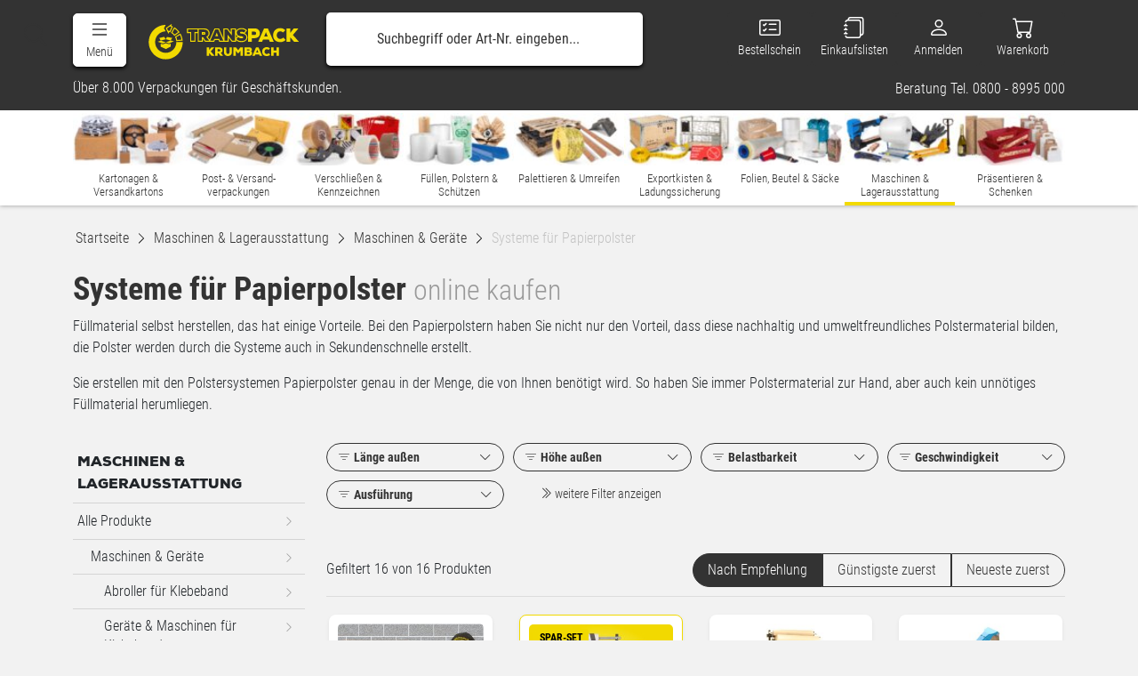

--- FILE ---
content_type: text/html; charset=ISO-8859-1
request_url: https://www.transpack-krumbach.de/maschinen-lagerausstattung/maschinen-geraete/systeme-fuer-papierpolster
body_size: 37112
content:
<!DOCTYPE html>

<html lang="de" xml:lang="de"  xmlns="http://www.w3.org/1999/xhtml">

	<head>
		
		<!-- ***META-TAGS*** -->
		<meta http-equiv="Content-Type" content="text/html; charset=iso-8859-1" />
		<meta http-equiv="X-UA-Compatible" content="IE=edge" />
		<meta name="viewport" content="width=device-width, initial-scale=1, user-scalable=yes" />

		<!-- Bootstrap -->
		<link rel="stylesheet" href="/css/glyphicons/css/glyphicons.css">
		<link href="/css/bootstrap5/bootstrap.min.css" rel="stylesheet">
		
		<link rel="stylesheet" href="/css/font-awesome-4.7.0/css/font-awesome.min.css">
		<!--<link rel="stylesheet" href="https://cdnjs.cloudflare.com/ajax/libs/font-awesome/4.5.0/css/font-awesome.min.css">-->

		<!-- Cloudflare Turnstile -->
		
		

		<!-- HTML5 shim and Respond.js for IE8 support of HTML5 elements and media queries -->
		<!-- WARNING: Respond.js doesn't work if you view the page via file:// -->
		<!--[if lt IE 9]>
		  <script src="https://oss.maxcdn.com/html5shiv/3.7.2/html5shiv.min.js"></script>
		  <script src="https://oss.maxcdn.com/respond/1.4.2/respond.min.js"></script>
		<![endif]-->

		<link rel="canonical" href="https://www.transpack-krumbach.de/maschinen-lagerausstattung/maschinen-geraete/systeme-fuer-papierpolster" />


<title>Systeme für Papierpolster bei TransPack-Krumbach bestellen</title>
<meta name="description" content="Diese Papierpolstersysteme sind von Ranpak und lassen sind in WrapPak, FillPak und PadPak mit verschiedenen Modellen - ja nach Menge - unterteilen." />
<meta name="rating" content="Alle" />
<meta name="Author" content="TransPack-Krumbach KG" />
<meta name="Copyright" content="DES Solutions GbR" />
<meta name="Revisit-after" content="1 days" />
<meta itemprop="name" content="Systeme für Papierpolster bei TransPack-Krumbach bestellen" />
<meta itemprop="description" content="Diese Papierpolstersysteme sind von Ranpak und lassen sind in WrapPak, FillPak und PadPak mit verschiedenen Modellen - ja nach Menge - unterteilen." />
<meta name="twitter:title" content="Systeme für Papierpolster bei TransPack-Krumbach bestellen" />
<meta name="twitter:description" content="Diese Papierpolstersysteme sind von Ranpak und lassen sind in WrapPak, FillPak und PadPak mit verschiedenen Modellen - ja nach Menge - unterteilen." />
<meta property="og:type" content="website" />
<meta property="og:title" content="Systeme für Papierpolster bei TransPack-Krumbach bestellen" />
<meta property="og:description" content="Diese Papierpolstersysteme sind von Ranpak und lassen sind in WrapPak, FillPak und PadPak mit verschiedenen Modellen - ja nach Menge - unterteilen." />
<meta property="og:url" content="https://www.transpack-krumbach.de/maschinen-lagerausstattung/maschinen-geraete/systeme-fuer-papierpolster" />
<meta property="og:locale" content="de_DE" />
<meta property="fb:admins" content="100003209331027" />
<meta property="article:publisher" content="http://www.facebook.com/verpackungsmaterial/" />
<meta property="og:site_name" content="Verpackungsmaterial günstig kaufen | TransPack-Krumbach" />
<meta name="twitter:creator" content="@kartonagen" />
<meta name="twitter:site" content="@kartonagen" />
<link rel="publisher" href="https://plus.google.com/+transpack-krumbach"/>
<meta name="robots" content="index,follow" />
<link rel="alternate" href="https://www.transpack-krumbach.de/maschinen-lagerausstattung/maschinen-geraete/systeme-fuer-papierpolster" hreflang="de-DE" />
<link rel="alternate" href="https://www.transpack-krumbach.it/maschinen-lagerausstattung/maschinen-geraete/systeme-fuer-papierpolster" hreflang="de-IT" />
<link rel="alternate" href="https://www.transpack-krumbach.at/maschinen-lagerausstattung/maschinen-geraete/systeme-fuer-papierpolster" hreflang="de-AT" />
<link rel="alternate" href="https://www.transpack-krumbach.ch/maschinen-lagerausstattung/maschinen-geraete/systeme-fuer-papierpolster" hreflang="de-CH" />



		<!-- ***META-TAGS*** -->

		<!-- ***CSS*** -->
		<!--<style> @import url('https://fonts.googleapis.com/css?family=Roboto+Condensed:100,300,400,700|Roboto:300,400,700,900'); </style>-->
		<style> @import url('/css/fonts/google/fonts.css'); </style>

		<link rel="stylesheet" type="text/css" href="/css/_intern_01.combined.css?v=260121_v16"/>		<!-- ***CSS*** -->

		<!-- ***FAV ICON*** -->
		<link rel="shortcut icon" href="/favicon-rounded.ico" type="image/x-icon"/>
		<link rel="icon" href="/favicon-rounded.ico" type="image/x-icon"/>
		<link rel="apple-touch-icon" sizes="57x57" href="/css/favicon-rounded/apple-icon-57x57.png">
		<link rel="apple-touch-icon" sizes="60x60" href="/css/favicon-rounded/apple-icon-60x60.png">
		<link rel="apple-touch-icon" sizes="72x72" href="/css/favicon-rounded/apple-icon-72x72.png">
		<link rel="apple-touch-icon" sizes="76x76" href="/css/favicon-rounded/apple-icon-76x76.png">
		<link rel="apple-touch-icon" sizes="114x114" href="/css/favicon-rounded/apple-icon-114x114.png">
		<link rel="apple-touch-icon" sizes="120x120" href="/css/favicon-rounded/apple-icon-120x120.png">
		<link rel="apple-touch-icon" sizes="144x144" href="/css/favicon-rounded/apple-icon-144x144.png">
		<link rel="apple-touch-icon" sizes="152x152" href="/css/favicon-rounded/apple-icon-152x152.png">
		<link rel="apple-touch-icon" sizes="180x180" href="/css/favicon-rounded/apple-icon-180x180.png">
		<link rel="icon" type="image/png" sizes="192x192"  href="/css/favicon-rounded/android-icon-192x192.png">
		<link rel="icon" type="image/png" sizes="32x32" href="/css/favicon-rounded/favicon-32x32.png">
		<link rel="icon" type="image/png" sizes="96x96" href="/css/favicon-rounded/favicon-96x96.png">
		<link rel="icon" type="image/png" sizes="16x16" href="/css/favicon-rounded/favicon-16x16.png">
		<link rel="manifest" href="/css/favicon-rounded/manifest.json">
		<meta name="msapplication-TileColor" content="#1d1d1b">
		<meta name="msapplication-TileImage" content="/css/favicon-rounded/ms-icon-144x144.png">
		<meta name="theme-color" content="#1d1d1b">


		

		<!-- JS-FUNCTIONS -->
		<!-- jQuery (necessary for Bootstrap's JavaScript plugins) --> 
		<script type="text/javascript" src="/js_scripts/jquery/jquery1.11.3.min.js"></script>
		<!-- <script src="https://ajax.googleapis.com/ajax/libs/jqueryui/1.11.4/jquery-ui.min.js"></script>--> 
		<!-- Include all compiled plugins (below), or include individual files as needed --> 
				
		<script type="text/javascript" src="/js_scripts/bootstrap5/bootstrap.bundle.min.js"></script>


		
		<script type="text/javascript" src="/js_scripts/_intern_01.combined.js?v=26012104_v9"></script>
		<!-- JS-FUNCTIONS -->

		
		<!-- Cookie Consent -->
<script>
$(function(){						
	// Init CTC and bind to element
	$('#my-ctc-widget').cookieTrackingControl(ctc_settings);						
 });

</script>

<!-- bingads -->
<script>
	var b = document.cookie.match('(^|;)\\s*' + 'ctc__bing' + '\\s*=\\s*([^;]+)');
	val =  b ? b.pop() : '';
	if(val == 'true') {
		(function(w,d,t,r,u){var f,n,i;w[u]=w[u]||[],f=function(){var o={ti:"5527663"};o.q=w[u],w[u]=new 
UET(o),w[u].push("pageLoad")},n=d.createElement(t),n.src=r,n.async=1,n.onload=n.onreadystatechange=function(){var 
s=this.readyState;s&&s!=="loaded"&&s!=="complete"||(f(),n.onload=n.onreadystatechange=null)},i=d.getElementsByTagName(t)[0],i.parentNode.insertBefore(n,i)})(window,document,"script","//bat.bing.com/bat.js","uetq");
	}
</script>
<!--<noscript><img src="//bat.bing.com/action/0?ti=5527663&Ver=2" height="0" width="0" style="display:none; visibility: hidden;" /></noscript>-->
<!-- bingads -->

<!-- trustlogo -->
<script language="javascript" type="text/javascript">
//<![CDATA[
var b = document.cookie.match('(^|;)\\s*' + 'ctc__trustlogo' + '\\s*=\\s*([^;]+)');
	val =  b ? b.pop() : '';
	if(val == 'true') {
		document.writeln('<scr' + 'ipt language="JavaScript" async src="https://www.trustlogo.com/trustlogo/javascript/trustlogo.js" type="text/javascript">' + '</scr' + 'ipt>');
	}
//]]>
</script>
<!-- trustlogo -->

					<script type="text/javascript" src="/js_scripts/lazyload/intersection-observer.js"></script>
			<script type="text/javascript" src="/js_scripts/lazyload/lazyload.js"></script>
			<script type="text/javascript">

				//.css('border', '1px solid red')
				$(document).ready(function () {

					/*
					 $("img:not(.lazy):not(.thumb-image):not(img[src*='bing']):not(#modalgallery img):not(.cloudzoom):not(.no-lazy)").each(function() {
					 $(this).addClass("lazy").attr("data-src",$(this).attr("src")).attr('src','[data-uri]');	
					 });
					 */

					// Initialize library to lazy load images
					var observer = lozad('.lazy', {
						threshold: 0.1
					})
					observer.observe()

				});



			</script>

			
	</head>


	<body itemscope itemtype="http://schema.org/WebPage">
						<div id="wrapper">

			<a id="anker"></a>

		
	





<header class="header-wrapper">
	    <div class="container-fluid header-row-1">
        <!--<div class="container d-none">
            <div class="row">
                <div class="col-6"><span>Verpackungsmaterial - &uuml;ber 8.000 Artikel f&uuml;r Gesch&auml;ftskunden.</span></div>
                <div class="col-6 text-right">
                    <span><a href="tel:+4908008995000" target="_self" title="0800 - 8995 000">Tel. 0800 - 8995 000</a></span>
                    <span><a href="/unternehmen" target="_self" title="Unternehmen" class="pl15">Unternehmen</a></span>
                    <span><a href="https://www.transpack-krumbach.de/blog" target="_self" title="Blog" class="pl15">Blog</a></span>
                    <span><a href="https://www.transpack-krumbach.de/kontakt" target="_self" title="Kontakt" class="pl15">Kontakt</a></span>
                    <span class="dropdown">
                        <a href="#" target="_self" title="Hilfe" class="pl15" data-bs-toggle="dropdown" role="button" aria-haspopup="true" aria-expanded="true">Hilfe&nbsp;&nbsp;<i class="svg-icon svg-icon-chevron-down-bright" style="top:3px"></i></a>
                        <ul class="dropdown-menu dropdown-menu-right">
                            <li><a href="/" title="Bestellung" target="_self"><span>Bestellung</span></a></li>
                            <li><a href="https://www.transpack-krumbach.de/versand" title="Versand" target="_self"><span>Versand</span></a></li>
                            <li><a href="https://www.transpack-krumbach.de/widerruf" title="Wiederruf" target="_self"><span>Widerruf</span></a></li>
                            <li><a href="https://www.transpack-krumbach.de/zahlung" title="Zahlung" target="_self"><span>Zahlung</span></a></li>
                            <li><a href="https://www.transpack-krumbach.de/online-zugang" title="Online-Zugang" target="_self"><span>Online-Zugang</span></a></li>
                        </ul>
                    </span>
                    <span class="dropdown">
                        <a href="#" target="_self" title="Land" class="pl15" data-bs-toggle="dropdown" role="button" aria-haspopup="true" aria-expanded="true">DE&nbsp;&nbsp;<i class="svg-icon svg-icon-chevron-down-bright" style="top:3px"></i></a>
													<ul class="dropdown-menu dropdown-menu-right country shadow rounded-3 gap-1 p-2">
								<li><a href="https://www.transpack-krumbach.de/" class="dropdown-item rounded-2"><img src="/_upload_bilder/_filemanager/image/_page_layout/_icon-set/glyphicons-basic-de.svg" data-src="/_upload_bilder/_filemanager/image/_page_layout/_icon-set/glyphicons-basic-de.svg" alt="Shop Deutschland" class="lazy country_flag" data-loaded="true"><span>Deutschland</span></a></li>
								<li><a href="https://www.transpack-krumbach.it/" class="dropdown-item rounded-2"><img src="/_upload_bilder/_filemanager/image/_page_layout/_icon-set/glyphicons-basic-it.svg" data-src="/_upload_bilder/_filemanager/image/_page_layout/_icon-set/glyphicons-basic-it.svg" alt="Shop S?dtirol" class="lazy country_flag" data-loaded="true"><span>S&uuml;dtirol</span></a></li>
								<li><a href="https://www.transpack-krumbach.at/" class="dropdown-item rounded-2"><img src="/_upload_bilder/_filemanager/image/_page_layout/_icon-set/glyphicons-basic-at.svg" data-src="/_upload_bilder/_filemanager/image/_page_layout/_icon-set/glyphicons-basic-at.svg" alt="Shop ?sterreich" class="lazy country_flag" data-loaded="true"><span>&Ouml;sterreich</span></a></li>
								<li><a href="https://www.transpack-krumbach.ch/" class="dropdown-item rounded-2"><img src="/_upload_bilder/_filemanager/image/_page_layout/_icon-set/glyphicons-basic-ch.svg" data-src="/_upload_bilder/_filemanager/image/_page_layout/_icon-set/glyphicons-basic-ch.svg" alt="Shop Schweiz" class="lazy country_flag" data-loaded="true"><span>Schweiz</span></a></li>
							</ul>
						                    </span>
                </div>
            </div>
        </div>-->
    </div>
    <div class="container-fluid header-row-2">
        <div class="container">
            <div class="row">
                <div class="col-6 col-sm-6 col-md-6 col-lg-3 col-xl-3">
					<a class="offcanvas-menu text-center button bg-white text-primary" data-bs-toggle="offcanvas" href="#offcanvasMain" role="button" aria-controls="offcanvasMain">
						<svg xmlns="http://www.w3.org/2000/svg" fill="currentColor" class="bi bi-list" viewBox="0 0 16 16">
							<path fill-rule="evenodd" d="M2.5 12a.5.5 0 0 1 .5-.5h10a.5.5 0 0 1 0 1H3a.5.5 0 0 1-.5-.5zm0-4a.5.5 0 0 1 .5-.5h10a.5.5 0 0 1 0 1H3a.5.5 0 0 1-.5-.5zm0-4a.5.5 0 0 1 .5-.5h10a.5.5 0 0 1 0 1H3a.5.5 0 0 1-.5-.5z"/>
						</svg>
						<span>
							<b class="d-lg-block d-none">Menü</b>
						</span>
					</a>
                    <a id="top-logo" href="https://www.transpack-krumbach.de" target="_self" title="Startseite">
													<svg viewBox="25 35 570 160">
								<g>
									<defs>
										<rect id="SVGID_1_" width="614.409" height="226.772"/>
									</defs>
									<clipPath id="SVGID_2_">
										<use xlink:href="#SVGID_1_"  overflow="visible"/>
									</clipPath>
									<path clip-path="url(#SVGID_2_)" fill="#F2DA00" d="M91.033,80.563c-21.35,0-38.658,17.308-38.658,38.658
										c0,21.351,17.308,38.658,38.658,38.658c21.35,0,38.659-17.308,38.659-38.658h23.194c0,34.161-27.692,61.852-61.853,61.852
										S29.18,153.381,29.18,119.22c0-34.161,27.692-61.853,61.853-61.853L84.65,69.366L91.033,80.563z"/>
									<polygon clip-path="url(#SVGID_2_)" fill="#F2DA00" points="72.5,124.694 80.014,127.156 91.626,123.186 103.364,126.918 
										109.24,124.343 109.24,135.217 91.689,144.32 72.5,135.643 	"/>
									<polygon clip-path="url(#SVGID_2_)" fill="#F2DA00" points="61.652,117.98 72.965,114.074 91.626,120.02 80.014,123.993 	"/>
									<polygon clip-path="url(#SVGID_2_)" fill="#F2DA00" points="108.877,113.343 120.413,116.284 103.364,123.754 91.626,120.021 	"/>
									<polygon clip-path="url(#SVGID_2_)" fill="#F2DA00" points="95.786,100.726 114.885,104.227 108.877,113.344 90.874,108.946 	"/>
									<polygon clip-path="url(#SVGID_2_)" fill="#F2DA00" points="72.964,114.074 67.667,104.415 85.604,100.306 90.874,108.946 	"/>
									<path clip-path="url(#SVGID_2_)" fill="#F2DA00" d="M121.954,65.652l-11.595,20.088c5.056,2.92,9.205,6.808,12.343,11.295
										l19.008-13.303C136.687,76.549,130.048,70.324,121.954,65.652 M115.492,84.488l7.801-13.513c4.939,3.29,9.308,7.287,12.999,11.891
										l-12.789,8.95C121.165,89.042,118.475,86.58,115.492,84.488"/>
									<path clip-path="url(#SVGID_2_)" fill="#F2DA00" d="M144.598,88.292l-20.086,11.598c2.919,5.056,4.567,10.498,5.042,15.954
										l23.113-2.018C151.907,105.093,149.271,96.383,144.598,88.292 M129.583,101.371l13.512-7.803c2.633,5.32,4.419,10.965,5.313,16.796
										l-15.551,1.357C132.218,108.151,131.119,104.674,129.583,101.371"/>
									<path clip-path="url(#SVGID_2_)" fill="#F2DA00" d="M111.176,60.722l2.519-7.313L91.033,68.965l10.071,21.007l2.518-7.313
										l3.747,1.515l9.812-21.023L111.176,60.722z M105.442,79.275l-4.119-1.665l-0.799,2.319l-4.635-9.666l10.638-7.304l5.492,2.223
										L105.442,79.275z"/>
									<path clip-path="url(#SVGID_2_)" fill="#F2DA00" d="M267.7,138.506l-12.466,14.507c4.339,4.765,9.275,10.21,13.487,15.146v0.511
										h-10.722l-8.764-10.211v10.211h-8.679v-30.674h8.679v10.084l8.083-10.084H267.7V138.506z"/>
									<path clip-path="url(#SVGID_2_)" fill="#F2DA00" d="M299.771,168.669h-9.572l-7.147-9.956h-3.02v9.956h-8.679v-30.674h14.976
										c7.87,0,11.954,5.063,11.954,10.552c0,3.785-1.319,7.02-6.509,9.273l7.998,10.338V168.669z M280.032,144.93v7.361h6.382
										c2.296,0,3.317-1.66,3.317-3.575c0-1.913-1.107-3.786-3.403-3.786H280.032z"/>
									<path clip-path="url(#SVGID_2_)" fill="#F2DA00" d="M332.142,138.04v17.143c0,9.063-5.488,14.125-14.466,14.125
										c-8.976,0-14.463-4.849-14.463-14.21V138.04h8.635v17.058c0,4.851,2.299,6.807,5.828,6.807c3.489,0,5.828-2.041,5.828-6.722V138.04
										H332.142z"/>
									<polygon clip-path="url(#SVGID_2_)" fill="#F2DA00" points="363.533,150.376 355.662,159.693 354.129,159.693 346.472,150.461 
										346.472,168.669 337.878,168.669 337.878,137.996 346.939,137.996 355.023,148.376 363.064,137.996 372.125,137.996 
										372.125,168.669 363.533,168.669 	"/>
									<path clip-path="url(#SVGID_2_)" fill="#F2DA00" d="M394.028,137.996c6.126,0,11.104,2.766,11.104,8.594
										c0,2.212-0.639,4.765-3.36,5.956c2.85,1.531,4.255,4.34,4.255,7.148c0,6.848-6.255,8.976-11.87,8.976h-15.825v-30.674H394.028z
										 M386.881,149.696h6.934c1.789,0,2.766-0.937,2.766-2.298c0-1.318-0.977-2.383-2.681-2.383h-7.019V149.696z M386.881,161.904h7.318
										c2.253,0,3.233-1.147,3.233-2.891c0-1.703-1.106-2.937-3.233-2.937h-7.318V161.904z"/>
									<path clip-path="url(#SVGID_2_)" fill="#F2DA00" d="M431.377,163.648h-13.743l-1.997,5.021h-9.191l13.742-30.672h8.764
										l13.698,30.672h-9.272L431.377,163.648z M424.528,146.589l-3.958,9.785h7.87L424.528,146.589z"/>
									<path clip-path="url(#SVGID_2_)" fill="#F2DA00" d="M471.574,164.67c-3.488,3.487-7.617,4.807-12.338,4.807
										c-11.997,0-16.761-7.614-16.761-15.91c0-7.914,5.232-16.251,16.761-16.251c4.468,0,8.382,1.53,11.913,4.892l-5.361,5.233
										c-2.255-2.084-4.467-2.639-6.552-2.639c-5.956,0-8.166,4.808-8.166,8.807c0,3.956,2.125,8.509,8.166,8.509
										c2.128,0,5.021-0.893,7.232-3.148L471.574,164.67z"/>
									<polygon clip-path="url(#SVGID_2_)" fill="#F2DA00" points="494.841,168.711 494.841,157.097 483.779,157.097 483.779,168.711 
										475.101,168.711 475.101,138.04 483.779,138.04 483.779,149.696 494.841,149.696 494.841,138.04 503.434,138.04 503.434,168.711 	
										"/>
									<path clip-path="url(#SVGID_2_)" fill="#F2DA00" d="M231.254,82.932h-8.364v9.776h8.477c3.052,0,4.408-2.204,4.408-4.747
										S234.306,82.932,231.254,82.932 M231.815,88.884L231.815,88.884c-0.006,0-0.133,0.058-0.448,0.058h-4.708V86.7h4.595
										c0.187,0,0.754,0,0.754,1.262C232.009,88.553,231.857,88.837,231.815,88.884"/>
									<polygon clip-path="url(#SVGID_2_)" fill="#F2DA00" points="271.687,98.133 282.141,98.133 276.942,85.136 	"/>
									<path clip-path="url(#SVGID_2_)" fill="#F2DA00" d="M379.13,87.672l0.411-0.525l5.707-7.291l2.306-2.944l-2.928-2.325
										c-4.892-3.889-10.32-5.623-17.601-5.623c-9.901,0-17.203,4.09-19.793,10.593v-5.835v-3.768h-3.767h-11.585h-3.768v3.768v10.804
										l-10.148-13.11l-1.132-1.461h-1.849h-9.776h-3.767v3.768v32.457l-15.182-33.994l-0.996-2.23h-2.444h-11.641h-2.439l-0.999,2.227
										l-16.888,37.698l-6.703-8.664c4.535-3.182,6.752-7.627,6.752-13.479c0-8.837-6.748-17.782-19.646-17.782h-19.891h-0.162h-3.605
										h-0.162h-35.318h-3.768v3.768v9.493v3.767h3.768h8.156v27.482v3.768h3.768h11.415h3.768v-3.768V86.982h8.212h0.162v27.482v3.768
										h3.767h11.527h3.768v-3.768v-7.104l6.678,9.301l1.126,1.57h1.934h10.713h2.001h3.769h0.046h12.205h2.556l0.943-2.374l1.711-4.294
										h13.144l1.711,4.294l0.945,2.374h2.556h12.319h0.425h3.767h1.616h10.026h3.766v-3.768v-10.705l10.097,13.014l1.131,1.459h1.846
										h9.777h3.767v-3.768v-2.344c6.174,5.874,12.173,7.1,19.68,7.1c12.933,0,21.624-6.85,21.624-17.046
										C388.536,97.974,387.091,91.483,379.13,87.672 M207.435,83.215h-11.979v31.25h-11.415v-31.25h-11.923v-9.493h35.318V83.215z
										 M236.397,114.464l-9.495-13.223h-4.011v13.223h-11.527V73.722h19.891c10.455,0,15.878,6.723,15.878,14.015
										c0,5.029-1.752,9.323-8.646,12.318l10.618,13.723l-0.307,0.688H236.397z M288.697,114.464l-2.657-6.668h-18.252l-2.657,6.668
										h-12.205l18.251-40.743h11.641l18.197,40.743H288.697z M343.466,114.464h-9.777l-17.008-21.925l0.169,8.872v13.054h-11.642V73.722
										h9.776l17.235,22.264c-0.283-4.804-0.339-6.725-0.339-8.307V73.722h11.585V114.464z M347.232,91.378
										c1.125,3.044,3.065,5.195,5.327,6.723l-0.36,0.416l-4.967,5.721V91.378z M366.912,115.452c-7.403,0-12.487-1.186-18.197-7.175
										l6.329-7.289c4.014,3.9,8.478,4.634,11.925,4.634c3.785,0,6.385-1.356,6.385-3.617c0-2.034-2.261-3.334-6.78-3.73
										c-8.929-0.792-16.613-3.107-16.613-13.223c0-8.59,8.475-12.319,17.065-12.319c6.101,0,10.849,1.3,15.257,4.804l-5.708,7.289
										c-2.771-2.091-5.99-2.824-9.549-2.824c-2.77,0-5.54,0.903-5.54,3.051c0,2.826,2.771,3.165,6.781,3.617
										c8.083,0.904,16.502,4.068,16.502,13.505C384.769,111.441,376.066,115.452,366.912,115.452"/>
									<path clip-path="url(#SVGID_2_)" fill="#F2DA00" d="M404.853,105.174v13.058h-13.66V69.953h23.437
										c12.99,0,19.418,8.169,19.418,17.611c0,9.843-6.494,17.41-19.418,17.61H404.853z M404.853,93.657h9.776
										c3.883,0,5.758-2.678,5.758-5.892c0-3.281-1.941-6.093-5.758-6.093h-9.776V93.657z"/>
									<path clip-path="url(#SVGID_2_)" fill="#F2DA00" d="M467.026,110.331h-21.628l-3.147,7.901h-14.464l21.629-48.279h13.793
										l21.563,48.279h-14.599L467.026,110.331z M456.244,83.479L450.02,98.88h12.388L456.244,83.479z"/>
									<path clip-path="url(#SVGID_2_)" fill="#F2DA00" d="M527.679,111.708c-5.452,5.45-11.899,7.511-19.278,7.511
										c-18.745,0-26.189-11.897-26.189-24.861c0-12.364,8.174-25.393,26.189-25.393c6.979,0,13.096,2.394,18.612,7.645l-8.376,8.176
										c-3.523-3.257-6.979-4.121-10.236-4.121c-9.307,0-12.763,7.51-12.763,13.76c0,6.181,3.323,13.293,12.763,13.293
										c3.323,0,7.844-1.395,11.302-4.917L527.679,111.708z"/>
									<path clip-path="url(#SVGID_2_)" fill="#F2DA00" d="M574.033,70.757L554.414,93.59c6.83,7.5,14.598,16.071,21.229,23.837v0.805
										h-16.877l-13.793-16.071v16.071h-13.66V69.953h13.66v15.87l12.723-15.87h16.338V70.757z"/>
								</g>
															</svg>
						                    </a>
                </div>
                <div class="col-lg-5 col-xl-4 col-xxl-5 d-lg-flex d-none">
                    <form class="dropdown-toggle inline w-100"  action="https://www.transpack-krumbach.de/suche" method="GET" name="search_word_inc" id="suchbox_no_ff">
                        <button type="submit" id="search-submit" title="Suchen" onclick="document.getElementById('suchbox_no_ff').submit();"><i class="bi bi-search"></i></button>
                        <input type="text" name="query" class="search" id="query" placeholder="Suchbegriff oder Art-Nr. eingeben..." value="" autocomplete="off">
                    </form>
                    <ul class="dropdown-menu col-xl-12 hidden-xs rounded-3 shadow" id="calculator">
                        <li>
                            <div class="row bg-white shadow-none search-karton m-0">
								<div class="col-3 mt15">
									<img class="no-lazy img-fluid" src="/_upload_bilder/_filemanager/image/_page_layout/header/kartonsuche.jpg" alt="Kartonsucheâ€“ Karton nach MaÃŸ" data-loaded="true">
								</div>
								<div class="col-9 mt15">
									... oder Kartons direkt nach der Abmessung suchen:<br>
									<form action="https://www.transpack-krumbach.de/kartonrechner" method="POST" class="row bg-white mt-2" data-toggle="validator">
										<div class="form-group col-3 pe-2">
											<div class="col-md-12">
												<input type="number" name="length" id="inputLaenge" class="form-control">
												<label for="inputLaenge">L&auml;nge (mm)</label>
											</div>
										</div>

										<div class="form-group col-3 px-2">
											<div class="col-md-12">
												<input type="number" name="width" id="inputBreite" class="form-control">
												<label for="inputBreite">Breite (mm)</label>
											</div>
										</div>

										<div class="form-group col-3 px-2">
											<div class="col-md-12">
												<input type="number" name="height" id="inputHoehe" class="form-control">
												<label class="col-md-5" for="inputHoehe">H&ouml;he (mm)</label>
											</div>
										</div>

										<div class="form-group col-3 ps-2">
											<div class="col-md-12">
												<input type="number" name="inputQuant1" id="inputMenge" value="1" class="form-control">
												<label for="inputMenge">Menge</label>
											</div>
										</div>

										<div class="form-group">
											<div class="col-12 pl0">
												<button class="btn btn-primary" type="submit">Karton suchen</button>
											</div>
										</div>
										<input type="hidden" name="plz" value="86476">
										<input type="hidden" name="trigger_outsite" value="1">
									</form>
								</div>
                            </div>

                        </li>
                    </ul>
					                </div>
                <div class="d-none placeholder">                   
                   
                </div>
                <div class="col-6 col-sm-6 col-md-6 col-lg-4 col-xl-5 col-xxl-4 buttons">
										<a href="https://www.transpack-krumbach.de/bestellschein" target="_self" title="Bestellschein" title="Bestellschein" class="button dropdown-toggle border-0">
                        <svg xmlns="http://www.w3.org/2000/svg" width="16" height="16" fill="currentColor" alt="Bestellschein" class="bi bi-card-checklist" viewBox="0 0 16 16">
							<path d="M14.5 3a.5.5 0 0 1 .5.5v9a.5.5 0 0 1-.5.5h-13a.5.5 0 0 1-.5-.5v-9a.5.5 0 0 1 .5-.5h13zm-13-1A1.5 1.5 0 0 0 0 3.5v9A1.5 1.5 0 0 0 1.5 14h13a1.5 1.5 0 0 0 1.5-1.5v-9A1.5 1.5 0 0 0 14.5 2h-13z"/>
							<path d="M7 5.5a.5.5 0 0 1 .5-.5h5a.5.5 0 0 1 0 1h-5a.5.5 0 0 1-.5-.5zm-1.496-.854a.5.5 0 0 1 0 .708l-1.5 1.5a.5.5 0 0 1-.708 0l-.5-.5a.5.5 0 1 1 .708-.708l.146.147 1.146-1.147a.5.5 0 0 1 .708 0zM7 9.5a.5.5 0 0 1 .5-.5h5a.5.5 0 0 1 0 1h-5a.5.5 0 0 1-.5-.5zm-1.496-.854a.5.5 0 0 1 0 .708l-1.5 1.5a.5.5 0 0 1-.708 0l-.5-.5a.5.5 0 0 1 .708-.708l.146.147 1.146-1.147a.5.5 0 0 1 .708 0z"/>
						</svg>
                        <span><b class="d-xl-block d-none">Bestellschein</b></span>
                    </a>
					<a
						href="#"
						target="_self"
						title="Einkaufslisten"
						class="button dropdown-toggle border-0 header-login-modal"
													data-bs-toggle="modal"
							data-bs-target="#header-login-modal"
							data-login-success-href="https://www.transpack-krumbach.de/online-zugang/einkaufslisten"
							data-show-alert="login-einkaufslisten"
											>
						<svg xmlns="http://www.w3.org/2000/svg" alt="Einkaufslisten" width="16" height="16" fill="currentColor" class="bi bi-journals" viewBox="0 0 16 16">
							<path d="M5 0h8a2 2 0 0 1 2 2v10a2 2 0 0 1-2 2 2 2 0 0 1-2 2H3a2 2 0 0 1-2-2h1a1 1 0 0 0 1 1h8a1 1 0 0 0 1-1V4a1 1 0 0 0-1-1H3a1 1 0 0 0-1 1H1a2 2 0 0 1 2-2h8a2 2 0 0 1 2 2v9a1 1 0 0 0 1-1V2a1 1 0 0 0-1-1H5a1 1 0 0 0-1 1H3a2 2 0 0 1 2-2z"/>
							<path d="M1 6v-.5a.5.5 0 0 1 1 0V6h.5a.5.5 0 0 1 0 1h-2a.5.5 0 0 1 0-1H1zm0 3v-.5a.5.5 0 0 1 1 0V9h.5a.5.5 0 0 1 0 1h-2a.5.5 0 0 1 0-1H1zm0 2.5v.5H.5a.5.5 0 0 0 0 1h2a.5.5 0 0 0 0-1H2v-.5a.5.5 0 0 0-1 0z"/>
						</svg>
						<span><b class="d-xl-block d-none">Einkaufslisten</b></span>
                    </a>
                    <a
						href="https://www.transpack-krumbach.de/registrieren"
						target="_self"
						title="Mitglieder Login"
						class="button border-0 dropdown-toggle log-out"
													data-bs-toggle="modal"
							data-bs-target="#header-login-modal"
												role="button"
						aria-haspopup="true"
						aria-expanded="false"
					>
													<svg xmlns="http://www.w3.org/2000/svg" alt="Mitglieder Login" width="16" height="16" fill="currentColor" class="bi bi-person" viewBox="0 0 16 16">
								<path d="M8 8a3 3 0 1 0 0-6 3 3 0 0 0 0 6Zm2-3a2 2 0 1 1-4 0 2 2 0 0 1 4 0Zm4 8c0 1-1 1-1 1H3s-1 0-1-1 1-4 6-4 6 3 6 4Zm-1-.004c-.001-.246-.154-.986-.832-1.664C11.516 10.68 10.289 10 8 10c-2.29 0-3.516.68-4.168 1.332-.678.678-.83 1.418-.832 1.664h10Z"/>
							</svg>
						                        <span><b class="d-xl-block d-none">Anmelden</b></span>
                    </a>
                                      
                    

                    <a href="https://www.transpack-krumbach.de/warenkorb" target="_self" title="Warenkorb" class="button header-cart border-0 ">
						<svg class="cart-icon-full" style="display: none;" alt="Warenkorb" viewBox="0 0 16 16">
							<path d="M0 1.5A.5.5 0 0 1 .5 1H2a.5.5 0 0 1 .485.379L2.89 3H14.5a.5.5 0 0 1 .491.592l-1.5 8A.5.5 0 0 1 13 12H4a.5.5 0 0 1-.491-.408L2.01 3.607 1.61 2H.5a.5.5 0 0 1-.5-.5zM5 12a2 2 0 1 0 0 4 2 2 0 0 0 0-4zm7 0a2 2 0 1 0 0 4 2 2 0 0 0 0-4zm-7 1a1 1 0 1 1 0 2 1 1 0 0 1 0-2zm7 0a1 1 0 1 1 0 2 1 1 0 0 1 0-2z"/>
													</svg>
						<svg class="cart-icon-empty" style="" viewBox="0 0 16 16">
							<path d="M0 1.5A.5.5 0 0 1 .5 1H2a.5.5 0 0 1 .485.379L2.89 3H14.5a.5.5 0 0 1 .491.592l-1.5 8A.5.5 0 0 1 13 12H4a.5.5 0 0 1-.491-.408L2.01 3.607 1.61 2H.5a.5.5 0 0 1-.5-.5zM3.102 4l1.313 7h8.17l1.313-7H3.102zM5 12a2 2 0 1 0 0 4 2 2 0 0 0 0-4zm7 0a2 2 0 1 0 0 4 2 2 0 0 0 0-4zm-7 1a1 1 0 1 1 0 2 1 1 0 0 1 0-2zm7 0a1 1 0 1 1 0 2 1 1 0 0 1 0-2z"/>
						</svg>
                        <span class="hidden-xs hidden-sm">
                            <b class="hidden-md">Warenkorb</b>
                        </span>
						
                    </a>
                    <a data-bs-toggle="offcanvas" href="#offcanvasMain" role="button" aria-controls="offcanvasMain" title="Navigation" class="button hidden-md hidden-lg bg-white text-primary button-mobile-menu d-none">
                        <svg xmlns="http://www.w3.org/2000/svg" fill="currentColor" alt="Navigation" class="bi bi-list" viewBox="0 0 16 16">
							<path fill-rule="evenodd" d="M2.5 12a.5.5 0 0 1 .5-.5h10a.5.5 0 0 1 0 1H3a.5.5 0 0 1-.5-.5zm0-4a.5.5 0 0 1 .5-.5h10a.5.5 0 0 1 0 1H3a.5.5 0 0 1-.5-.5zm0-4a.5.5 0 0 1 .5-.5h10a.5.5 0 0 1 0 1H3a.5.5 0 0 1-.5-.5z"/>
						</svg>
                    </a>
                </div>

            </div>
            <div class="row d-lg-none">
                <div class="col-12">
                    <form class="dropdown-toggle inline"  action="/suche" method="GET" name="search_word_inc" id="suchbox_no_ff">
                        <button type="submit" title="Suche" id="search-submit" onclick="document.getElementById('suchbox_no_ff').submit();"><i class="bi bi-search"></i></button>
                        <input type="text" name="query" class="search" id="query" placeholder="Suchbegriff oder Art-Nr. eingeben..." value="" autocomplete="off">
                    </form>
                </div>
            </div>
        </div>
    </div>



            


<div class="container-fluid header-row-3 hidden-xs hidden-sm">
    <div class="container">
        <div class="row menu">
			<div class="col-xxl-3 col-6">
				<span>Über 8.000 Verpackungen für Geschäftskunden.</span>
			</div>
            <div class="col-xxl-7 d-xxl-flex d-none">
									<div>
						<a
							class="offcanvas-detail"
							data-type="Produkte"
							data-bs-toggle="offcanvas"
							href="#offcanvasMain"
							role="button"
							aria-controls="offcanvasMain"
						>
							<span class="small">
								Produkte
							</span>
						</a>
					</div>
									<div>
						<a
							class="offcanvas-detail"
							data-type="Themen"
							data-bs-toggle="offcanvas"
							href="#offcanvasMain"
							role="button"
							aria-controls="offcanvasMain"
						>
							<span class="small">
								Themen
							</span>
						</a>
					</div>
									<div>
						<a
							class="offcanvas-detail"
							data-type="Packgüter"
							data-bs-toggle="offcanvas"
							href="#offcanvasMain"
							role="button"
							aria-controls="offcanvasMain"
						>
							<span class="small">
								Packgüter
							</span>
						</a>
					</div>
									<div>
						<a
							class="offcanvas-detail"
							data-type="Branchen"
							data-bs-toggle="offcanvas"
							href="#offcanvasMain"
							role="button"
							aria-controls="offcanvasMain"
						>
							<span class="small">
								Branchen
							</span>
						</a>
					</div>
								<div><a href="https://www.transpack-krumbach.de/aktionen" target="_self" title=""><span>Aktionen</span></a></div>
				<div><a href="https://www.transpack-krumbach.de/kontakt" target="_self" title=""><span>Kundenservice</span></a></div>
				<div><a href="https://www.transpack-krumbach.de/unternehmen" target="_self" title=""><span>Unternehmen</span></a></div>
				<div><a href="https://www.transpack-krumbach.de/ratgeber" target="_self" title=""><span>Ratgeber</span></a></div>
			</div>
			<div class="col-xxl-2 col-6 justify-content-end">
				<span>
					<a href="tel:0800 - 8995 000" class="nowrap" target="_self" title="0800 - 8995 000">Beratung Tel. 0800 - 8995 000</a>
				</span>
			</div>
        </div>
    </div>
</div>
			
<div class="container-fluid header-row-4 hidden-xs hidden-sm">
    <div class="container">
        <div class="row row-no-gutters">
            <ul class="col-12">
																	<li class="d-xxl-flex d-none">
						<a href="/nachhaltige-verpackungen" target="_self" title="Kategorie Nachhaltige Verpackungen"  class="">
							<img src="/_upload_bilder/navigation/nachhaltige-verpackungen_verwendung-23.jpg" alt="Kategorie Nachhaltige Verpackungen" class="no-lazy">
							<span class="small">
								<mark>Nachhaltige</mark><br /><mark>Verpackungen</mark>
							</span>
						</a>
					</li>
														<li class="d-xxl-flex d-none">
						<a href="/e-commerce-verpackungen" target="_self" title="Kategorie E-Commerce Verpackungen"  class="">
							<img src="/_upload_bilder/navigation/ecommerce-verpackungen_verwendung-25.jpg" alt="Kategorie E-Commerce Verpackungen" class="no-lazy">
							<span class="small">
								<mark>E-Commerce</mark><br /><mark>Verpackungen</mark>
							</span>
						</a>
					</li>
													
								<li class="d-xxl-flex d-none">
					<a href="/individuelle-verpackungen" target="_self" title="Kategorie Individuelle Verpackungen" class="">
						<img src="/_upload_bilder/sitemanager_level/individuelle-verpackungen_sitemanager_level1-.jpg" alt="Kategorie Individuelle Verpackungen" class="no-lazy">
						<span class="small">
							<mark>Individuelle Verpackungen</mark>
						</span>
					</a>
				</li>
				
				                                					<li class="divider">
						<a href="/kartonagen-versandkartons" target="_self" title="Kategorie Kartonagen &amp; Versandkartons" class="">
							<img src="/_upload_bilder/navigation/wg1_verwendung-1.jpg" alt="Kategorie Kartonagen &amp; Versandkartons" class="no-lazy">
							<span class="small">Kartonagen &amp; Versandkartons</span>
						</a>
					</li>
														<li class="">
						<a href="/post-versandverpackungen" target="_self" title="Kategorie Post- &amp; Versandverpackungen" class="">
							<img src="/_upload_bilder/navigation/wg3_verwendung-10.jpg" alt="Kategorie Post- &amp; Versandverpackungen" class="no-lazy">
							<span class="small">Post- &amp; Versand- verpackungen</span>
						</a>
					</li>
														<li class="">
						<a href="/verschliessen-kennzeichnen" target="_self" title="Kategorie Verschließen &amp; Kennzeichnen" class="">
							<img src="/_upload_bilder/navigation/wg2_verwendung-11.jpg" alt="Kategorie Verschließen &amp; Kennzeichnen" class="no-lazy">
							<span class="small">Verschließen &amp; Kennzeichnen</span>
						</a>
					</li>
														<li class="">
						<a href="/fuellen-polstern-schuetzen" target="_self" title="Kategorie Füllen, Polstern &amp; Schützen " class="">
							<img src="/_upload_bilder/navigation/wg4_verwendung-12.jpg" alt="Kategorie Füllen, Polstern &amp; Schützen " class="no-lazy">
							<span class="small">Füllen, Polstern &amp; Schützen </span>
						</a>
					</li>
														<li class="">
						<a href="/palettieren-umreifen" target="_self" title="Kategorie Palettieren &amp; Umreifen" class="">
							<img src="/_upload_bilder/navigation/wg5_verwendung-13.jpg" alt="Kategorie Palettieren &amp; Umreifen" class="no-lazy">
							<span class="small">Palettieren &amp; Umreifen</span>
						</a>
					</li>
														<li class="">
						<a href="/exportkisten-ladungssicherung" target="_self" title="Kategorie Exportkisten &amp; Ladungssicherung" class="">
							<img src="/_upload_bilder/navigation/wg10_verwendung-21.jpg" alt="Kategorie Exportkisten &amp; Ladungssicherung" class="no-lazy">
							<span class="small">Exportkisten &amp; Ladungssicherung</span>
						</a>
					</li>
														<li class="">
						<a href="/folien-beutel-saecke" target="_self" title="Kategorie Folien, Beutel &amp; Säcke" class="">
							<img src="/_upload_bilder/navigation/wg6_verwendung-15.jpg" alt="Kategorie Folien, Beutel &amp; Säcke" class="no-lazy">
							<span class="small">Folien, Beutel &amp; Säcke</span>
						</a>
					</li>
														<li class="">
						<a href="/maschinen-lagerausstattung" target="_self" title="Kategorie Maschinen &amp; Lagerausstattung" class="active">
							<img src="/_upload_bilder/navigation/wg7_verwendung-16.jpg" alt="Kategorie Maschinen &amp; Lagerausstattung" class="no-lazy">
							<span class="small">Maschinen &amp; Lagerausstattung</span>
						</a>
					</li>
														<li class="">
						<a href="/praesentieren-schenken" target="_self" title="Kategorie Präsentieren &amp; Schenken" class="">
							<img src="/_upload_bilder/navigation/wg8_verwendung-17.jpg" alt="Kategorie Präsentieren &amp; Schenken" class="no-lazy">
							<span class="small">Präsentieren &amp; Schenken</span>
						</a>
					</li>
									            </ul>
        </div>
    </div>
</div>
    

</header>

	<script>
		$(function() {

			var modal_login_this_btn;

			$("#header-login-modal").on("show.bs.modal", function (e) {
				modal_login_this_btn = $(e.relatedTarget);
				
				if (modal_login_this_btn.data('show-alert')) {
					$('.alert-' + modal_login_this_btn.data('show-alert')).removeClass('d-none');
				}
			});
			
			$(document).on("submit", "#form_header-login-modal_email", function (e) {
				e.preventDefault();
				
				$("#form_header-login-modal_email").validator('validate');
				
				let button = $(this).find('.jq_btn_login_check_email');
				
				// Check form valid
				if(!formCheckValid("#form_header-login-modal_email")) {
					return false;
				}

				button.find("i").addClass('d-none');
				button.find("span").removeClass('d-none');

				// Check email registered
				var email = $('#form_header-login-modal_email input[name="login_username"]').val();
				var cfTurnstileResponse = $('[name="cf-turnstile-response"]').val();
				if(email.match(/\S+@\S+\.\S{2,}/g)) {
					$.ajax({
						url: '/API/V1/GET/email-registered/?email=' + encodeURIComponent(email) + '&cf-turnstile-response=' + cfTurnstileResponse,
						contentType: 'Content-type: text/plain; charset=iso-8859-1',
						// This is the imporant part!!!
						beforeSend: function(jqXHR) {
								jqXHR.overrideMimeType('text/html;charset=iso-8859-1');
						}
					}).always(function(response){
						$('[data-section="email"] .jq_response_msg').html('');
						
						response = JSON.parse(response);
						if (typeof response.data !== 'undefined' && typeof response.data.error !== 'undefined' && response.data.error && typeof response.data.msg !== 'undefined' && response.data.msg === 'turnstile') {
							$('#header-login-modal .cf-turnstile').addClass('has-error');
						} else if (response.emailInDb) {
							$('#email-select option').val(email);
							$('#email-select option').text(email);
							
							$('.modal-content[data-section="email"]').addClass('d-none');
							$('.modal-content[data-section="password"]').removeClass('d-none');
						} else {
							$('#register_email_modal option').val(email);
							$('#register_email_modal option').text(email);
							
							$('.modal-content[data-section="email"]').addClass('d-none');
							$('.modal-content[data-section="registration"]').removeClass('d-none');
						}
						
						button.find("i").removeClass('d-none');
						button.find("span").addClass('d-none');
					});
				} else {
					$('[data-section="email"] .jq_response_msg').html('<div class="alert alert-danger">Bitte geben Sie eine korrekte E-Mail Adresse ein.</div>');
					
					button.find("i").removeClass('d-none');
					button.find("span").addClass('d-none');
				}
				
			});
			
			$(document).on("click", ".jq_btn_register_modal_when_filled", function (e) {
				// Open register modal when filled, otherwise email modal
				if ($('#register_email_modal').val()) {
					$('.modal-content[data-section="email"]').addClass('d-none');
					$('.modal-content[data-section="registration"]').removeClass('d-none');
				} else {
					$('.modal-content[data-section="email"]').removeClass('d-none');
					$('.modal-content[data-section="registration"]').addClass('d-none');
				}
				
				$('.modal-content[data-section="password"]').addClass('d-none');
				$("#header-login-modal-faq").modal("hide");
				$("#header-login-modal").modal("show");
				
				e.preventDefault();
			});
			
			$(document).on('mousedown', '#email-select', function(e){
				// Prevent selection to be shown
				e.preventDefault();
			});
				
			$(document).on('click', '#email-select', function(e){
				$('.modal-content[data-section="email"]').removeClass('d-none');
				$('.modal-content[data-section="password"]').addClass('d-none');
			});

			$(document).on("submit", "#form_header-login-modal_password", function (event) {
				event.preventDefault();
				
				$("#form_header-login-modal_password").validator('validate');
				
				$("#form_header-login-modal_password .jq_btn_login i").addClass('d-none');
				$("#form_header-login-modal_password .jq_btn_login span").removeClass('d-none');
				
				// Wait only when Turnstile not done
				let turnstileWaitInterval = $('[name="cf-turnstile-response"]').val() === '' ? 500 : 1;
				
				let loginInterval = setInterval(function(){
					if ($('[name="cf-turnstile-response"]').val() !== '') {
						clearInterval(loginInterval);
						
						$.ajax({
							dataType: "html",
							type: "POST",
							url: $("#form_header-login-modal_password").prop("action"),
							data: $("#form_header-login-modal_password").serialize(),
							success: function (response) {

								var div = $("<div>");
								div.html(response);
								var content = div.find(".alert.jq_response,.panel.jq_response ");
								var isFound_jq_form_trigger_optin_success = response.search(/\[jq_login_success\]/i);
								var alerts = div.find('.alert-warning:not(.no_js), .alert-danger');
								var cft_errors = div.find('.cf-turnstile.has-error');

								if (isFound_jq_form_trigger_optin_success !== -1)
								{
									content = "<div class=\"alert jq_response alert-success\">Sie haben sich erfolgreich angemeldet.</div>";

									// do action if set
									
									if (typeof modal_login_this_btn.data("login-success-href") !== "undefined") {
										setTimeout(function () {
											$("#header-login-modal").modal("hide");
											location.href = modal_login_this_btn.data("login-success-href");
										}, 1000);
									} else if (typeof modal_login_this_btn.data("login-success-function") !== "undefined") {
										setTimeout(function () {
											$("#header-login-modal").modal("hide");
											eval(modal_login_this_btn.data("login-success-function"));
										}, 1000);
									} else {
										$('[name="form_header-login-modal_password"]').hide();
										$('[data-section="password"] #form_header-login-modal_continue_buttons').removeClass('d-none');
										autoconfirmDelayLoadingEffect($('[data-section="password"] #form_header-login-modal_continue_buttons [data-auto-confirm-delay]'));
									}

								} else if (alerts.length) {
									content = '';
									alerts.each(function(){
										let alert = $(this)[0].outerHTML;
										content += $(this)[0].outerHTML;
									});
									$("#form_header-login-modal_password .jq_btn_login i").removeClass('d-none');
									$("#form_header-login-modal_password .jq_btn_login span").addClass('d-none');
								} else {
									content = '<div class="alert jq_response alert-danger">Die Kombination aus E-Mail Adresse und Passwort ist nicht korrekt. Bitte prüfen Sie Ihre Zugangsdaten oder nutzen Sie die Funktion "Passwort vergessen"</div>';
									$("#form_header-login-modal_password .jq_btn_login i").removeClass('d-none');
									$("#form_header-login-modal_password .jq_btn_login span").addClass('d-none');
								}

								//console.log(response);
								$("#form_header-login-modal_password").closest('.modal-body').find(".jq_response_msg").hide().html(content).fadeIn();

								// CF Turnstile
								if ($('[name="testmode"]').val() && cft_errors.length) {
									$('#form_header-login-modal_password .cf-turnstile').addClass('has-error');
									$('#form_header-login-modal_password .jq_response_msg .alert-danger').text('Bitte überprüfen Sie das rot markierte Element.');
								} else {
									$('#form_header-login-modal_password .cf-turnstile').removeClass('has-error');
								}

							}
						});
					}
				}, turnstileWaitInterval);
			});
			
			$(document).on('click', '#form_header-login-modal_registration_back, #register_email_modal', function(e){
				e.preventDefault();
				$('.modal-content[data-section="email"]').removeClass('d-none');
				$('.modal-content[data-section="registration"]').addClass('d-none');
			});

			$(document).on("submit", "#form_header-login-modal_registration", function (event) {
				event.preventDefault();
				
				$("#form_header-login-modal_registration").validator('validate');
				
				$("#form_header-login-modal_registration #register_send_button i").addClass('d-none');
				$("#form_header-login-modal_registration #register_send_button span").removeClass('d-none');
				
				$.ajax({
					dataType: "html",
					type: "POST",
					url: $("#form_header-login-modal_registration").prop("action"),
					data: $("#form_header-login-modal_registration").serialize() + '&check_valid=1&optin_confirm_b2b=2',
					success: function (response) {

						var div = $("<div>");
						div.html(response);
						var content = div.find(".alert.jq_response,.panel.jq_response ");
						var isFound_jq_form_trigger_optin_success = response.search(/jq_response\salert-success"/i);
						var successAlert = div.find('.jq_response.alert-success');
						var alerts = div.find('.alert-warning, .alert-danger');
						var cft_errors = div.find('.cf-turnstile.has-error');

						if (isFound_jq_form_trigger_optin_success !== -1)
						{
							content = successAlert[0].outerHTML;
							$('[name="form_header-login-modal_registration"]').hide();
							$('[data-section="registration"] #form_header-login-modal_continue_buttons').removeClass('d-none');
							autoconfirmDelayLoadingEffect($('[data-section="registration"] #form_header-login-modal_continue_buttons [data-auto-confirm-delay]'));
						} else if (alerts.length) {
							content = '';
							alerts.each(function(){
								let alert = $(this)[0].outerHTML;
								content += $(this)[0].outerHTML;
							});
						} else {
							content = '<div class="alert jq_response alert-danger">Die Kombination aus E-Mail Adresse und Passwort ist nicht korrekt. Bitte prüfen Sie Ihre Zugangsdaten oder nutzen Sie die Funktion "Passwort vergessen"</div>';
						}
						
						$("#form_header-login-modal_registration #register_send_button i").removeClass('d-none');
						$("#form_header-login-modal_registration #register_send_button span").addClass('d-none');

						//console.log(response);
						$("#form_header-login-modal_registration").closest('.modal-body').find(".jq_response_msg").hide().html(content).fadeIn();

						// CF Turnstile
						if ($('[name="testmode"]').val() && cft_errors.length) {
							$('form_header-login-modal_registration .cf-turnstile').addClass('has-error');
							$('form_header-login-modal_registration .jq_response_msg .alert-danger').text('Bitte überprüfen Sie das rot markierte Element.');
						} else {
							$('form_header-login-modal_registration .cf-turnstile').removeClass('has-error');
						}

					}
				});
			});
			
			// ========= Privatkunde warning ==================
			$('input[name="optin_confirm_b2b_modal"]').on('change',function(){
				if ($('input[name="optin_confirm_b2b_modal"][value=0]').is(':checked')) {
					$('#form_header-login-modal_registration .show_to_private_customer').show();
					$('#form_header-login-modal_registration .hide_if_private_customer').hide();
				} else {
					$('#form_header-login-modal_registration .show_to_private_customer').hide();
					$('#form_header-login-modal_registration .hide_if_private_customer').show();
				}
			});
			// ========= Privatkunde warning ==================

			$(document).on("submit", "#form_header-login-modal_recover", function (event) {
				event.preventDefault();
				
				$("#form_header-login-modal_recover .jq_btn_recovery_login i").addClass('d-none');
				$("#form_header-login-modal_recover .jq_btn_recovery_login span").removeClass('d-none');
				
				$.ajax({
					dataType: "html",
					type: "POST",
					url: $("#form_header-login-modal_recover").prop("action"),
					data: $("#form_header-login-modal_recover").serialize(),
					success: function (response) {

						var div = $("<div>");
						div.html(response);
						var content = div.find(".alert.jq_response,.panel.jq_response ");
						var isFound_jq_form_trigger_optin_success = response.search(/\[jq_login_recover_success\]/i);
						var cft_errors = div.find('.cf-turnstile.has-error');

						// SlideUp
						if (isFound_jq_form_trigger_optin_success !== -1) {
							$("#header-login-modal-recovery .jq_recover_login").slideToggle();
							
							$('[name="form_header-login-modal_recover"]').hide();
							$('#header-login-modal-recovery #form_header-login-modal_continue_buttons').removeClass('d-none');
							autoconfirmDelayLoadingEffect($('#header-login-modal-recovery #form_header-login-modal_continue_buttons [data-auto-confirm-delay]'));
						}

						//console.log(response);
						$("#header-login-modal-recovery .jq_response_msg").hide().html(content).fadeIn();
						
						$("#form_header-login-modal_recover .jq_btn_recovery_login i").removeClass('d-none');
						$("#form_header-login-modal_recover .jq_btn_recovery_login span").addClass('d-none');

						// CF Turnstile
						if ($('[name="testmode"]').val() && cft_errors.length) {
							$('#form_header-login-modal_recover .cf-turnstile').addClass('has-error');
							$('#form_header-login-modal_recover').prev('.jq_response_msg').append('<div class="alert jq_response alert-danger">Bitte überprüfen Sie das rot markierte Element.</div>');
						} else {
							$('#form_header-login-modal_recover .cf-turnstile').removeClass('has-error');
						}
					}
				});
			});
			
			$(document).on("click", ".jq_btn_forgotten_password_open_register_modal", function (e) {
				$("#header-login-modal-recovery").modal("hide");
				$("#header-login-modal").modal("show");
			
				$('.modal-content[data-section="email"]').removeClass('d-none');
				$('.modal-content[data-section="password"]').addClass('d-none');
				
				e.preventDefault();
			});
			
			$(document).ready(function(){
				if (window.location.hash === '#open-login-modal' && $('.header-row-2 .buttons .header-login-modal').length) {
					let openLoginModalIntervalCount = 0;
					let openLoginModalInterval = setInterval(function(){
						try {
							$("#header-login-modal").modal("show")
						} catch (error) {
							// Do nothing
						}
						if ($("#header-login-modal").hasClass('show') || ++openLoginModalIntervalCount > 100) {
							clearInterval(openLoginModalInterval);
						}
					}, 100);
				}
			});
		});
	</script>



	<div id="header-login-modal" class="modal fade" role="dialog">
		<div class="modal-dialog" role="document">
			<div class="modal-content rounded-4 shadow" data-section="email">
				<div class="modal-header p-5 pb-4 border-bottom-0">
					<div class="fw-bold mb-0 fs-2 lh-sm">Online-Zugang</div>
					<button type="button" class="btn-close" data-bs-dismiss="modal" aria-label="Close"></button>
				</div>

				<div class="modal-body p-5 pt-0">
					
					<div class="alert alert-warning alert-login-einkaufslisten d-none">Melden Sie sich zur Nutzung Ihrer Einkaufslisten bitte an</div>
					
					<div class="jq_response_msg">
											</div>
					
					<form method="post" action="https://www.transpack-krumbach.de/registrieren" class="form-horizontal" name="form_header-login-modal_email" id="form_header-login-modal_email" data-toggle="validator">
						<div class="form-group row has-feedback">
							<div class="col-12">
								<input type="email" class="form-control" name="login_username" id="email" value="" required data-required-error="Pflichtfeld" data-error="Bitte geben Sie eine korrekte E-Mail Adresse ein." />
								<label for="email">E-Mail Adresse*</label>
								<span class="glyphicon form-control-feedback" aria-hidden="true"></span>
								<div class="help-block with-errors"></div>
							</div>
						</div>
						
						<div class="cf-turnstile mt-2 " data-sitekey="0x4AAAAAAANedRCMuxd7K5fF" data-theme="light" data-appearance="interaction-only"></div>

						<button class="w-100 mb-2 btn btn-lg rounded-3 btn-primary jq_btn_login_check_email" type="submit" name="button_newsletter">
							<!--<i class="bi bi-box-arrow-in-right me-1 opacity-0"></i>-->
							<span class="spinner-border spinner-border-sm me-1 d-none" role="status" aria-hidden="true"></span>
							Fortfahren
						</button>
						<a href="#" class="btn btn-sm btn-link btn-block mt-2" data-bs-target="#header-login-modal-faq" data-bs-toggle="modal">Häufige Fragen</a>
					</form>
				</div>
			</div>
			
			<div class="modal-content rounded-4 shadow d-none" data-section="password">
				<div class="modal-header p-5 pb-4 border-bottom-0">
					<div class="fw-bold mb-0 fs-2 lh-sm">Anmelden</div>
					<button type="button" class="btn-close" data-bs-dismiss="modal" aria-label="Close"></button>
				</div>

				<div class="modal-body p-5 pt-0">
					
					<!-- <div class="bd-callout bd-callout-warning"><strong>Hinweis:</strong> Aktuell kommt es zu Einschränkungen bei der telefonischen Erreichbarkeit und Anmeldung in Ihren Online-Zugang. Bestellungen sind weiterhin möglich, kontaktieren Sie uns bei Bedarf bitte unter <strong>Tel. +49 175 270 4661.</strong>&nbsp;Wir arbeiten bereits an der Lösung, vielen Dank für Ihre Geduld.</div> -->
					
					<div class="alert alert-warning alert-login-einkaufslisten d-none">Melden Sie sich zur Nutzung Ihrer Einkaufslisten bitte an</div>
					
					<div class="jq_response_msg">
											</div>
					
					<form method="post" action="https://www.transpack-krumbach.de/registrieren" class="form-horizontal" name="form_header-login-modal_password" id="form_header-login-modal_password" data-toggle="validator">
						<div class="form-group row has-feedback">
							<div class="col-12">
								<select class="form-select cursorpointer" name="login_username" id="email-select" required data-required-error="Pflichtfeld" data-error="Bitte geben Sie eine korrekte E-Mail Adresse ein.">
									<option value=""></option>
								</select>
								<div class="help-block with-errors"></div>
							</div>
						</div>


						<div class="form-group row has-feedback">
							<div class="col-12">
								<input type="password" class="form-control" name="login_password" id="password" value="" required data-error="Pflichtfeld" >
								<label for="password">Passwort*</label>
								<span class="glyphicon form-control-feedback" aria-hidden="true"></span>
								<div class="help-block with-errors"></div>
							</div>
						</div>	

						<input type="hidden" name="try_login" value="1">
						<input type="hidden" name="redirect" value="">
						
						<div class="cf-turnstile mt-2 " data-sitekey="0x4AAAAAAANedRCMuxd7K5fF" data-theme="light" data-appearance="interaction-only"></div>

						<button class="w-100 mb-2 btn btn-lg rounded-3 btn-primary jq_btn_login" type="submit" name="button_newsletter">
							<i class="bi bi-box-arrow-in-right me-1"></i>
							<span class="spinner-border spinner-border-sm me-1 d-none" role="status" aria-hidden="true"></span>
							Anmelden
						</button>
						<a href="#" class="btn btn-sm btn-link btn-block mt-2" data-bs-target="#header-login-modal-recovery" data-bs-toggle="modal">Passwort vergessen?</a>
					</form>
					
					<div id="form_header-login-modal_continue_buttons" class="row d-none">
						<div class="col-12">
							<a href="" class="btn btn-primary btn-block btn-lg mb-2" data-auto-confirm-delay="6">Fenster schließen</a>
						</div>
						<div class="col-12">
							<a href="/online-zugang" class="btn btn-outline-primary btn-block btn-lg">Mein Online-Zugang</a>
						</div>
					</div>
				</div>
			</div>
			
			<div class="modal-content rounded-4 shadow d-none" data-section="registration">
				<div class="modal-header p-5 pb-4 border-bottom-0">
					<div class="fw-bold mb-0 fs-2 lh-sm">Registrieren</div>
					<button type="button" class="btn-close" data-bs-dismiss="modal" aria-label="Close"></button>
				</div>

				<div class="modal-body p-5 pt-0">
					
					<div class="alert alert-warning alert-login-einkaufslisten d-none">Registrieren Sie sich zur Nutzung Ihrer Einkaufslisten bitte an</div>
					
					<div class="jq_response_msg">
											</div>
					
					<form method="post" action="https://www.transpack-krumbach.de/registrieren" class="form-horizontal line-height-normal" name="form_header-login-modal_registration" id="form_header-login-modal_registration" data-toggle="validator">
						<div class="form-group row">
							<div class="col-md-12">
								<input type="radio" name="optin_confirm_b2b_modal" id="optin_confirm_b2b_2_modal" required value="2" checked data-id-shipping-method="1" />
								<label for="optin_confirm_b2b_2_modal" style="padding-left: 0;" tabindex="0">
									<span>
										Neuer bzw. bestehender Geschäftskunde
									</span>
								</label>
							</div>
							<div class="col-md-12">
								<input type="radio" name="optin_confirm_b2b_modal" id="optin_confirm_b2b_0_modal" required value="0" data-id-shipping-method="1" />
								<label for="optin_confirm_b2b_0_modal" style="padding-left: 0;" tabindex="0">
									<span>
										Privatkunde
									</span>
								</label>
								<div class="help-block with-errors"></div>
							</div>
						</div>

						<div class="alert alert-info show_to_private_customer" style="display: none;">
							Unser Angebot richtet sich ausschließlich an Geschäftskunden (Unternehmer lt. §14 BGB),
							eine Registrierung von Privatkunden (Verbraucher lt. §13 BGB) ist nicht möglich.
						</div>

						<div class="hide_if_private_customer">
							<div class="alert alert-danger email_not_same" style="display: none;">
								Die E-Mail Adressen stimmen nicht überein.
							</div>

							<div class="form-group row has-feedback">							
								<div class="col-12">
									<select class="form-select cursorpointer" name="register_email" id="register_email_modal" required data-required-error="Pflichtfeld" data-error="Bitte geben Sie eine korrekte E-Mail Adresse ein.">
										<option value=""></option>
									</select>
									<div class="help-block with-errors"></div>
								</div>		
							</div>

							<div class="form-group row has-feedback">						
								<div class="col-12">
									<input class="form-control" type="email" id="email_approve_modal" name="register_email_approve" value="" data-required-error="Pflichtfeld" data-match="#register_email_modal" data-error="Bitte geben Sie eine korrekte E-Mail Adresse ein." data-match-error="Die E-Mail Adressen stimmen nicht überein." required onselectstart="return false" onpaste="return false;" onCopy="return false" onCut="return false" onDrag="return false" onDrop="return false" autocomplete=off />
									<label for="email_approve_modal">E-Mail Adresse bestätigen*</label>	
									<div class="help-block with-errors"></div>
									<span class="glyphicon form-control-feedback" aria-hidden="true"></span>
								</div>		
							</div>
							
							<div class="form-group row form-country-flag">
								<div class="col-12">
									<img  src="[data-uri]" data-src="/_upload_bilder/_filemanager/image/_page_layout/_icon-set/glyphicons-basic-de.svg" class="lazy country_flag" style="transform: translateY(-1px);">
									<input class="form-control" style="padding-top: 8px !important;" type="text" value="Deutschland" disabled />
									<input type="hidden" name="register_land" id="land" value="1" />
								</div>
							</div>
							<input type="hidden" name="email_already_registered" value="0">

							<div class="row">
								<div class="col-12">
									<div class="cf-turnstile mb-2" data-sitekey="0x4AAAAAAANedRCMuxd7K5fF" data-theme="light" data-appearance="interaction-only"></div>

									<button type="submit" name="button_newsletter" id="register_send_button" class="btn btn-primary btn-lg btn-block" >
										<!--<i class="bi bi-box-arrow-in-right me-1 opacity-0"></i>-->
										<span class="spinner-border spinner-border-sm me-1 d-none" role="status" aria-hidden="true"></span>
										Registrieren
									</button>
								</div>
								<div class="col-12">
									<br>
									<small class="text-muted">
										Sie erhalten als nächsten Schritt einen Link zur Passwortvergabe
										und haben im Anschluss direkten Zugriff auf Ihre Kundendaten.
										Durch die Registrierung eines Online-Zugangs erteilen Sie uns Ihre Einwilligung
										für die Nutzung Ihrer personenbezogenen Daten gemäß Art. 6 Abs. 1 lit. b DSGVO
										zur Vertragsabwicklung. Eine Löschung Ihrer Kundendaten ist mit Rücksicht
										auf steuer- und handelsrechtliche Aufbewahrungsfristen jederzeit möglich,
										weitere Informationen finden Sie in unserer
										<a title="Datenschutz" href="/unternehmen/ueber-uns/datenschutz">Datenschutzerklärung</a>.
									</small>
								</div>
							</div>

							<input type="hidden" name="register_login" value="1">
						</div>
						<a href="#" id="form_header-login-modal_registration_back" class="btn btn-sm btn-link btn-block mt-2">Zurück</a>
					</form>
					
					<div id="form_header-login-modal_continue_buttons" class="row d-none">
						<div class="col-12">
							<a href="" class="btn btn-primary btn-block btn-lg" data-auto-confirm-delay="6">Fenster schließen</a>
						</div>
					</div>
				</div>
			</div>
		</div>
	</div>
	
	<div id="header-login-modal-recovery" class="modal fade" role="dialog">
		<div class="modal-dialog" role="document">
			<div class="modal-content rounded-4 shadow">
				<div class="modal-header p-5 pb-4 border-bottom-0">
					<div class="fw-bold mb-0 fs-2 lh-sm">Passwort vergessen?</div>
					<button type="button" class="btn-close" data-bs-dismiss="modal" aria-label="Close"></button>
				</div>

				<div class="modal-body p-5 pt-0">
					<div class="jq_response_msg">
											</div>
					
					<form action="https://www.transpack-krumbach.de/registrieren" class="form-horizontal" method="post" name="form_header-login-modal_recover" id="form_header-login-modal_recover" data-toggle="validator">
						<div class="form-group row has-feedback mb-0">
							<div class="col-12 pb-2">
								<input type="email" class="form-control" name="forgotten_email" value="" required data-required-error="Pflichtfeld" data-error="Bitte geben Sie eine korrekte E-Mail Adresse ein." />
								<label for="forgotten_email">E-Mail Adresse*</label>
								<span class="glyphicon form-control-feedback" aria-hidden="true"></span>
								<div class="help-block with-errors"></div>
								
								<div class="cf-turnstile mt-4 " data-sitekey="0x4AAAAAAANedRCMuxd7K5fF" data-theme="light" data-appearance="interaction-only"></div>

								<button class="w-100 mt-3 mb-2 btn btn-lg rounded-3 btn-primary jq_btn_recovery_login" type="submit" name="button_newsletter">
									<!--<i class="bi bi-box-arrow-in-right me-1 opacity-0"></i>-->
									<span class="spinner-border spinner-border-sm me-1 d-none" role="status" aria-hidden="true"></span>
									Passwort-Link anfordern
								</button>
								<a href="#" class="btn btn-sm btn-link btn-block mt-2" data-bs-target="#header-login-modal" data-bs-toggle="modal">Zurück zur Anmeldung</a>
							</div>
						</div>

						<input type="hidden" name="forgotten_password" value="1" />
						<input type="hidden" name="form_email_template" value="20" />
					</form>
					
					<div id="form_header-login-modal_continue_buttons" class="row d-none">
						<div class="col-12">
							<a href="" class="btn btn-primary btn-block btn-lg" data-auto-confirm-delay="6">Fenster schließen</a>
						</div>
					</div>
				</div>
			</div>
		</div>
	</div>
	
	<div id="header-login-modal-faq" class="modal fade" role="dialog">
		<div class="modal-dialog" role="document">
			<div class="modal-content rounded-4 shadow">
				<div class="modal-header p-5 pb-4 border-bottom-0">
					<div class="fw-bold mb-0 fs-2 lh-sm">Häufige Fragen</div>
					<button type="button" class="btn-close" data-bs-dismiss="modal" aria-label="Close"></button>
				</div>

				<div class="modal-body p-5 pt-0">
					<a id="faq"></a>
<div class="p-4 bg-white shadow-sm rounded-3">
<div class="accordion accordion-flush" id="accordiondata">
<div class="accordion-item">
<div class="accordion-header h2" id="flush-headingTwo"><button class="accordion-button collapsed" type="button" data-bs-toggle="collapse" data-bs-target="#flush-collapseTwo" aria-expanded="false" aria-controls="flush-collapseTwo"> Ich habe meine E-Mail Adresse vergessen? </button></div>
<div class="accordion-collapse collapse" id="flush-collapseTwo" aria-labelledby="flush-headingTwo" data-bs-parent="#accordiondata">
<div class="accordion-body">
<p><strong>Schritt 1:</strong> Ganz einfach, fordern Sie einen Passwort-Link auf die E-Mail Adresse - mit der Sie sich wahrscheinlich registriert haben - an, um Ihr Passwort zur&uuml;ckzusetzen: <a class="fw-bold" href="#" data-bs-target="#header-login-modal-recovery" data-bs-toggle="modal">Passwort-Link anfordern</a></p>
<p><strong>Schritt 2:</strong> Sollten Sie keinen Passwort-Link erhalten bzw. ist Ihnen keine E-Mail Adresse bekannt, kontaktieren Sie unsere technische Kundenbetreuung unter <strong>Tel. 08282 - 8995 669</strong> (Mo - Fr 07.30 - 16.30 Uhr).</p>
</div>
</div>
</div>
<div class="accordion-item">
<div class="accordion-header h2" id="flush-headingThree"><button class="accordion-button collapsed" type="button" data-bs-toggle="collapse" data-bs-target="#flush-collapseThree" aria-expanded="false" aria-controls="flush-collapseThree"> Ist f&uuml;r mein Unternehmen bereits ein Online-Zugang registriert? </button></div>
<div class="accordion-collapse collapse" id="flush-collapseThree" aria-labelledby="flush-headingThree" data-bs-parent="#accordiondata">
<div class="accordion-body">
<p>Ein Online-Zugang existiert f&uuml;r bestehende Kunden nicht automatisch, er wird erst durch Ihre Registrierung erstellt.</p>
<p><strong>Schritt 1:</strong> Fordern Sie einen Passwort-Link auf Ihre E-Mail Adresse an, um eine bestehende Registrierung zu pr&uuml;fen: <a class="fw-bold" href="#" data-bs-target="#header-login-modal-recovery" data-bs-toggle="modal">Passwort-Link anfordern</a></p>
<p><strong>Schritt 2:</strong> Sollten Sie keinen Link erhalten, registrieren Sie sich hier neu: <a class="fw-bold jq_btn_register_modal_when_filled" href="/registrieren">Registrieren</a></p>
<p><strong>Schritt 3:</strong> Kontaktieren Sie bei weiteren Fragen unsere technische Kundenbetreuung unter <strong>Tel. 08282 - 8995 669</strong> (Mo - Fr 07.30 - 16.30 Uhr).</p>
</div>
</div>
</div>
<div class="accordion-item">
<div class="accordion-header h2" id="flush-headingSeven"><button class="accordion-button collapsed" type="button" data-bs-toggle="collapse" data-bs-target="#flush-collapseEight" aria-expanded="false" aria-controls="flush-collapseEight"> Ich bin noch kein Kunde, kann ich mich trotzdem registrieren? </button></div>
<div class="accordion-collapse collapse" id="flush-collapseEight" aria-labelledby="flush-headingEight" data-bs-parent="#accordiondata">
<div class="accordion-body">
<p>Ja, das ist m&ouml;glich. Ein bestehendes Kundenkonto ist f&uuml;r Ihre Registrierung keine Voraussetzung.</p>
</div>
</div>
</div>
<div class="accordion-item">
<div class="accordion-header h2" id="flush-headingFour"><button class="accordion-button collapsed" type="button" data-bs-toggle="collapse" data-bs-target="#flush-collapseFour" aria-expanded="false" aria-controls="flush-collapseFour"> Muss mein Online-Zugang freigeschaltet werden? </button></div>
<div class="accordion-collapse collapse" id="flush-collapseFour" aria-labelledby="flush-headingFour" data-bs-parent="#accordiondata">
<div class="accordion-body">
<p>Nein. Wenn Sie Ihren Online-Zugang mit derselben E-Mail Adresse registrieren, die auch im Kundenkonto unseres Systems hinterlegt ist, haben Sie <strong>umgehenden Zugriff</strong> auf Ihr Kundenkonto.</p>
</div>
</div>
</div>
<div class="accordion-item">
<div class="accordion-header h2" id="flush-headingFive"><button class="accordion-button collapsed" type="button" data-bs-toggle="collapse" data-bs-target="#flush-collapseFive" aria-expanded="false" aria-controls="flush-collapseFive"> K&ouml;nnen wir mehrere Online-Zug&auml;nge f&uuml;r unser Unternehmen registrieren? </button></div>
<div class="accordion-collapse collapse" id="flush-collapseFive" aria-labelledby="flush-headingFive" data-bs-parent="#accordiondata">
<div class="accordion-body">
<p>Ja, der Online-Zugang ist <strong>mehrbenutzerf&auml;hig.</strong> Mehrere Ansprechpartner Ihres Unternehmens k&ouml;nnen sich mit ihrer jeweils eigenen E-Mail Adresse registrieren, und haben Zugriff auf dasselbe Kundenkonto.</p>
</div>
</div>
</div>
<div class="accordion-item">
<div class="accordion-header h2" id="flush-headingSeven"><button class="accordion-button collapsed" type="button" data-bs-toggle="collapse" data-bs-target="#flush-collapseSeven" aria-expanded="false" aria-controls="flush-collapseSeven"> K&ouml;nnen wir f&uuml;r mehrere Unternehmen einen Online-Zugang registrieren? </button></div>
<div class="accordion-collapse collapse" id="flush-collapseSeven" aria-labelledby="flush-headingSeven" data-bs-parent="#accordiondata">
<div class="accordion-body">
<p>Ja, das ist m&ouml;glich. Wenn Ihre registrierte E-Mail Adresse in mehreren Kundenkonten unseres Systems hinterlegt ist, haben Sie Zugriff auf alle Kundenkonten.</p>
</div>
</div>
</div>
</div>
</div>					
					<small class="text-body-secondary d-block mt-3">
						<a href="#" class="btn btn-sm btn-link btn-block mt-2" data-bs-target="#header-login-modal" data-bs-toggle="modal">Zurück</a>
					</small>
				</div>
			</div>
		</div>
	</div>

	

<div class="offcanvas offcanvas-start " tabindex="-1" id="offcanvasMain" aria-labelledby="offcanvasMainLabel">
	<div class="offcanvas-header">
		<div class="row w-100">
			<div class="col-12 pt-3">
				<button type="button" class="btn-close" data-bs-dismiss="offcanvas" aria-label="Close"></button>
				
				<svg version="1.1" xmlns="http://www.w3.org/2000/svg" xmlns:xlink="http://www.w3.org/1999/xlink" x="0px" y="0px"
					 viewBox="0 0 226.8 226.8" style="enable-background:new 0 0 226.8 226.8;" xml:space="preserve">
				<style type="text/css">
					.st0{fill:#333333;}
					.st1{fill:#F2DA00;}
				</style>
				<g id="Hintergrund">
					<g id="Hilfslinien">
						<circle class="st0" cx="113.4" cy="113.4" r="113.4"/>
					</g>
				</g>
				<g id="Logo">
					<g>
						<path class="st1" d="M113.4,69.1c-24.5,0-44.3,19.8-44.3,44.3s19.8,44.3,44.3,44.3c24.5,0,44.3-19.8,44.3-44.3h26.6
							c0,39.1-31.7,70.9-70.9,70.9c-39.1,0-70.9-31.7-70.9-70.9s31.7-70.9,70.9-70.9l-7.3,13.7L113.4,69.1z"/>
						<g>
							<polygon class="st1" points="92.2,119.7 100.8,122.5 114.1,117.9 127.5,122.2 134.2,119.3 134.2,131.7 114.1,142.1 92.2,132.2 
											"/>
							<g>
								<g>
									<path class="st1" d="M79.7,112l13-4.5l21.4,6.8l-13.3,4.5C100.8,118.9,100.8,118.9,79.7,112z"/>
									<polygon class="st1" points="133.8,106.7 147,110 127.5,118.6 114.1,114.3 					"/>
								</g>
								<g>
									<polygon class="st1" points="118.8,92.2 140.7,96.2 133.8,106.7 113.2,101.6 					"/>
									<polygon class="st1" points="92.7,107.5 86.6,96.4 107.2,91.7 113.2,101.6 					"/>
								</g>
							</g>
						</g>
						<g>
							<path class="st1" d="M148.8,52l-13.3,23c5.8,3.3,10.5,7.8,14.1,12.9l21.8-15.2C165.7,64.5,158.1,57.4,148.8,52z M141.4,73.6
								l8.9-15.5c5.7,3.8,10.7,8.3,14.9,13.6L150.6,82C147.9,78.8,144.8,76,141.4,73.6z"/>
							<path class="st1" d="M174.8,77.9l-23,13.3c3.3,5.8,5.2,12,5.8,18.3l26.5-2.3C183.1,97.2,180.1,87.2,174.8,77.9z M157.6,92.9
								L173,84c3,6.1,5.1,12.6,6.1,19.2l-17.8,1.6C160.6,100.7,159.3,96.7,157.6,92.9z"/>
							<path class="st1" d="M136.5,46.4l2.9-8.4l-26,17.8l11.5,24.1l2.9-8.4l4.3,1.7l11.2-24.1L136.5,46.4z M129.9,67.6l-4.7-1.9
								l-0.9,2.7L119,57.3l12.2-8.4l6.3,2.5L129.9,67.6z"/>
						</g>
					</g>
				</g>
				</svg>
			</div>
		</div>
	</div>
	<div class="offcanvas-body">
		<div class="row w-100 level-1">
			<div class="col-2">
				&nbsp;
			</div>
			<div class="col-10">
				<ul class="ps-0">
											<li class="mb-2 pb-1">
							<a href="#" class="show-sublevel" data-level="1" data-target-level="2" data-type="Produkte">
								<div class="h1">
									<strong>
										Produkte
									</strong>
								</div>
							</a>
						</li>
											<li class="">
							<a href="#" class="show-sublevel" data-level="1" data-target-level="2" data-type="Themen">
								<div class="h2">
									<strong>
										Themen
									</strong>
								</div>
							</a>
						</li>
											<li class="">
							<a href="#" class="show-sublevel" data-level="1" data-target-level="2" data-type="Packgüter">
								<div class="h2">
									<strong>
										Packgüter
									</strong>
								</div>
							</a>
						</li>
											<li class="">
							<a href="#" class="show-sublevel" data-level="1" data-target-level="2" data-type="Branchen">
								<div class="h2">
									<strong>
										Branchen
									</strong>
								</div>
							</a>
						</li>
										<li>
						<a href="/aktionen">
							<div class="h2">
								<strong>
									Aktionen
								</strong>
							</div>
						</a>
					</li>
					<li class="mt-4">
						<a href="/kartonrechner">
							<div class="h3">
								<strong>
									Kartonrechner
								</strong>
							</div>
						</a>
					</li>
					<li>
						<a href="/palettenrechner">
							<div class="h3">
								<strong>
									Palettenrechner
								</strong>
							</div>
						</a>
					</li>
					<li>
						<a href="/beutelrechner">
							<div class="h3">
								<strong>
									Beutelrechner
								</strong>
							</div>
						</a>
					</li>
					<li class="mt-4">
						<a href="/kontakt">
							<div class="h4 mb-2">
								<strong>
									Kundenservice
								</strong>
							</div>
						</a>
					</li>
					<li class="mt-1">
						<a href="/unternehmen">
							<div class="h4 mb-2">
								<strong>
									Unternehmen
								</strong>
							</div>
						</a>
					</li>
					<li class="mt-1">
						<a href="/ratgeber">
							<div class="h4 mb-2">
								<strong>
									Ratgeber
								</strong>
							</div>
						</a>
					</li>
					<li class="mt-4">
						<a href="tel:0800 - 8995 000">
							<div class="h6">
								Beratung Tel. 0800 - 8995 000
							</div>
						</a>
					</li>
					<li class="mt-4 select-country header-row-1 bg-transparent">
												<a class="btn btn-lg btn-outline-primary" href="#" target="_self" title="Land" data-bs-toggle="dropdown" role="button" aria-haspopup="true" aria-expanded="true">
							<img src="/_upload_bilder/_filemanager/image/_page_layout/_icon-set/glyphicons-basic-de.svg" data-src="/_upload_bilder/_filemanager/image/_page_layout/_icon-set/glyphicons-basic-de.svg" alt="Shop Deutschland" class="lazy country_flag" width="20" height="20" data-loaded="true">
							Deutschland
							<i class="bi bi-chevron-up"></i>
						</a>
						<ul class="dropdown-menu dropdown-menu-right country shadow rounded-3 gap-1 p-2">
							<li><a href="https://www.transpack-krumbach.de/" class="dropdown-item rounded-2"><img src="/_upload_bilder/_filemanager/image/_page_layout/_icon-set/glyphicons-basic-de.svg" data-src="/_upload_bilder/_filemanager/image/_page_layout/_icon-set/glyphicons-basic-de.svg" alt="Shop Deutschland" class="lazy country_flag" width="16" height="16" data-loaded="true"><span>Deutschland</span></a></li>
							<li><a href="https://www.transpack-krumbach.it/" class="dropdown-item rounded-2"><img src="/_upload_bilder/_filemanager/image/_page_layout/_icon-set/glyphicons-basic-it.svg" data-src="/_upload_bilder/_filemanager/image/_page_layout/_icon-set/glyphicons-basic-it.svg" alt="Shop Südtirol" class="lazy country_flag" width="16" height="16" data-loaded="true"><span>S&uuml;dtirol</span></a></li>
							<li><a href="https://www.transpack-krumbach.at/" class="dropdown-item rounded-2"><img src="/_upload_bilder/_filemanager/image/_page_layout/_icon-set/glyphicons-basic-at.svg" data-src="/_upload_bilder/_filemanager/image/_page_layout/_icon-set/glyphicons-basic-at.svg" alt="Shop Österreich" class="lazy country_flag" width="16" height="16" data-loaded="true"><span>&Ouml;sterreich</span></a></li>
							<li><a href="https://www.transpack-krumbach.ch/" class="dropdown-item rounded-2"><img src="/_upload_bilder/_filemanager/image/_page_layout/_icon-set/glyphicons-basic-ch.svg" data-src="/_upload_bilder/_filemanager/image/_page_layout/_icon-set/glyphicons-basic-ch.svg" alt="Shop Schweiz" class="lazy country_flag" width="16" height="16" data-loaded="true"><span>Schweiz</span></a></li>
						</ul>
					</li>
				</ul>
			</div>
		</div>
					<div class="row w-100 level-2" data-type="Produkte" style="display: none;">
				<div class="col-2">
					<i class="bi bi-arrow-left offcanvas-back show-sublevel" data-level="2" data-target-level="1"></i>
				</div>
				<div class="col-10">
					<div class="h4">
						<strong>
							Produkte
						</strong>
					</div>
					<div class="ps-0 list-group list-group-flush">
						<a href="#" class="mb-3 /*show-wide-only*/">
							<strong>
								&nbsp;
							</strong>
						</a>
													<a
								class="list-group-item show-sublevel"
								href=""
								data-level="2"
								data-target-level="3"
								data-type="Kartonagen &amp; Versandkartons"
							>
								Kartonagen &amp; Versandkartons
								<span class="counter font-grey"><i class="bi bi-chevron-right"></i></span>
							</a>
								
																											<a
								class="list-group-item show-sublevel"
								href=""
								data-level="2"
								data-target-level="3"
								data-type="Post- &amp; Versandverpackungen"
							>
								Post- &amp; Versandverpackungen
								<span class="counter font-grey"><i class="bi bi-chevron-right"></i></span>
							</a>
								
																											<a
								class="list-group-item show-sublevel"
								href=""
								data-level="2"
								data-target-level="3"
								data-type="Verschließen &amp; Kennzeichnen"
							>
								Verschließen &amp; Kennzeichnen
								<span class="counter font-grey"><i class="bi bi-chevron-right"></i></span>
							</a>
								
																											<a
								class="list-group-item show-sublevel"
								href=""
								data-level="2"
								data-target-level="3"
								data-type="Füllen, Polstern &amp; Schützen "
							>
								Füllen, Polstern &amp; Schützen 
								<span class="counter font-grey"><i class="bi bi-chevron-right"></i></span>
							</a>
								
																											<a
								class="list-group-item show-sublevel"
								href=""
								data-level="2"
								data-target-level="3"
								data-type="Palettieren &amp; Umreifen"
							>
								Palettieren &amp; Umreifen
								<span class="counter font-grey"><i class="bi bi-chevron-right"></i></span>
							</a>
								
																											<a
								class="list-group-item show-sublevel"
								href=""
								data-level="2"
								data-target-level="3"
								data-type="Exportkisten &amp; Ladungssicherung"
							>
								Exportkisten &amp; Ladungssicherung
								<span class="counter font-grey"><i class="bi bi-chevron-right"></i></span>
							</a>
								
																											<a
								class="list-group-item show-sublevel"
								href=""
								data-level="2"
								data-target-level="3"
								data-type="Folien, Beutel &amp; Säcke"
							>
								Folien, Beutel &amp; Säcke
								<span class="counter font-grey"><i class="bi bi-chevron-right"></i></span>
							</a>
								
																											<a
								class="list-group-item show-sublevel"
								href=""
								data-level="2"
								data-target-level="3"
								data-type="Maschinen &amp; Lagerausstattung"
							>
								Maschinen &amp; Lagerausstattung
								<span class="counter font-grey"><i class="bi bi-chevron-right"></i></span>
							</a>
								
																											<a
								class="list-group-item show-sublevel"
								href=""
								data-level="2"
								data-target-level="3"
								data-type="Präsentieren &amp; Schenken"
							>
								Präsentieren &amp; Schenken
								<span class="counter font-grey"><i class="bi bi-chevron-right"></i></span>
							</a>
								
																									</div>
				</div>
			</div>
							<div class="row w-100 level-3" data-type="Kartonagen &amp; Versandkartons" style="display: none;">
					<div class="col-2">
						<i class="bi bi-arrow-left offcanvas-back show-sublevel" data-level="3" data-target-level="2"></i>
					</div>
					<div class="col-10">
						<div class="h4">
							<strong>
								Kartonagen &amp; Versandkartons
							</strong>
						</div>
						<div class="ps-0 list-group list-group-flush">
							<a href="/kartonagen-versandkartons" class="mb-3">
								<strong>
									Alle Anzeigen
								</strong>
							</a>
															<a class="list-group-item" href="/kartonagen-versandkartons/kartons-1-2-3-wellig">  
									Kartons 1-2-3-wellig
									<span class="counter font-grey"><i class="bi bi-chevron-right"></i></span>         
								</a>
															<a class="list-group-item" href="/kartonagen-versandkartons/stuelpdeckelkartons">  
									Stülpdeckelkartons
									<span class="counter font-grey"><i class="bi bi-chevron-right"></i></span>         
								</a>
															<a class="list-group-item" href="/kartonagen-versandkartons/klappschachteln">  
									Klappschachteln
									<span class="counter font-grey"><i class="bi bi-chevron-right"></i></span>         
								</a>
															<a class="list-group-item" href="/kartonagen-versandkartons/pakete-fuer-versanddienstleister">  
									Pakete für Versanddienstleister
									<span class="counter font-grey"><i class="bi bi-chevron-right"></i></span>         
								</a>
															<a class="list-group-item" href="/kartonagen-versandkartons/kartons-nach-themen">  
									Kartons nach Themen
									<span class="counter font-grey"><i class="bi bi-chevron-right"></i></span>         
								</a>
															<a class="list-group-item" href="/kartonagen-versandkartons/kartons-nach-format">  
									Kartons nach Format
									<span class="counter font-grey"><i class="bi bi-chevron-right"></i></span>         
								</a>
															<a class="list-group-item" href="/kartonagen-versandkartons/palettencontainer-aus-wellpappe">  
									Palettencontainer aus Wellpappe
									<span class="counter font-grey"><i class="bi bi-chevron-right"></i></span>         
								</a>
															<a class="list-group-item" href="/kartonagen-versandkartons/tragegriffe-fuer-kartonagen">  
									Tragegriffe für Kartonagen
									<span class="counter font-grey"><i class="bi bi-chevron-right"></i></span>         
								</a>
													</div>
					</div>
				</div>
							<div class="row w-100 level-3" data-type="Post- &amp; Versandverpackungen" style="display: none;">
					<div class="col-2">
						<i class="bi bi-arrow-left offcanvas-back show-sublevel" data-level="3" data-target-level="2"></i>
					</div>
					<div class="col-10">
						<div class="h4">
							<strong>
								Post- &amp; Versandverpackungen
							</strong>
						</div>
						<div class="ps-0 list-group list-group-flush">
							<a href="/post-versandverpackungen" class="mb-3">
								<strong>
									Alle Anzeigen
								</strong>
							</a>
															<a class="list-group-item" href="/post-versandverpackungen/versandtaschen">  
									Versandtaschen
									<span class="counter font-grey"><i class="bi bi-chevron-right"></i></span>         
								</a>
															<a class="list-group-item" href="/post-versandverpackungen/versandhuelsen-versandrohre">  
									Versandhülsen, Versandrohre
									<span class="counter font-grey"><i class="bi bi-chevron-right"></i></span>         
								</a>
															<a class="list-group-item" href="/post-versandverpackungen/verpackung-fuer-postformate">  
									Verpackung für Postformate
									<span class="counter font-grey"><i class="bi bi-chevron-right"></i></span>         
								</a>
															<a class="list-group-item" href="/post-versandverpackungen/wickelverpackungen">  
									Wickelverpackungen
									<span class="counter font-grey"><i class="bi bi-chevron-right"></i></span>         
								</a>
															<a class="list-group-item" href="/post-versandverpackungen/noppenschaumverpackungen">  
									Noppenschaumverpackungen
									<span class="counter font-grey"><i class="bi bi-chevron-right"></i></span>         
								</a>
															<a class="list-group-item" href="/post-versandverpackungen/fixierverpackungen">  
									Fixierverpackungen
									<span class="counter font-grey"><i class="bi bi-chevron-right"></i></span>         
								</a>
													</div>
					</div>
				</div>
							<div class="row w-100 level-3" data-type="Verschließen &amp; Kennzeichnen" style="display: none;">
					<div class="col-2">
						<i class="bi bi-arrow-left offcanvas-back show-sublevel" data-level="3" data-target-level="2"></i>
					</div>
					<div class="col-10">
						<div class="h4">
							<strong>
								Verschließen &amp; Kennzeichnen
							</strong>
						</div>
						<div class="ps-0 list-group list-group-flush">
							<a href="/verschliessen-kennzeichnen" class="mb-3">
								<strong>
									Alle Anzeigen
								</strong>
							</a>
															<a class="list-group-item" href="/verschliessen-kennzeichnen/paketband">  
									Paketband
									<span class="counter font-grey"><i class="bi bi-chevron-right"></i></span>         
								</a>
															<a class="list-group-item" href="/verschliessen-kennzeichnen/klebeband">  
									Klebeband
									<span class="counter font-grey"><i class="bi bi-chevron-right"></i></span>         
								</a>
															<a class="list-group-item" href="/verschliessen-kennzeichnen/klebebandabroller">  
									Klebebandabroller
									<span class="counter font-grey"><i class="bi bi-chevron-right"></i></span>         
								</a>
															<a class="list-group-item" href="/verschliessen-kennzeichnen/verpackungsetiketten">  
									Verpackungsetiketten
									<span class="counter font-grey"><i class="bi bi-chevron-right"></i></span>         
								</a>
															<a class="list-group-item" href="/verschliessen-kennzeichnen/lieferscheintaschen">  
									Lieferscheintaschen
									<span class="counter font-grey"><i class="bi bi-chevron-right"></i></span>         
								</a>
													</div>
					</div>
				</div>
							<div class="row w-100 level-3" data-type="Füllen, Polstern &amp; Schützen " style="display: none;">
					<div class="col-2">
						<i class="bi bi-arrow-left offcanvas-back show-sublevel" data-level="3" data-target-level="2"></i>
					</div>
					<div class="col-10">
						<div class="h4">
							<strong>
								Füllen, Polstern &amp; Schützen 
							</strong>
						</div>
						<div class="ps-0 list-group list-group-flush">
							<a href="/fuellen-polstern-schuetzen" class="mb-3">
								<strong>
									Alle Anzeigen
								</strong>
							</a>
															<a class="list-group-item" href="/fuellen-polstern-schuetzen/luftpolsterfolien">  
									Luftpolsterfolien
									<span class="counter font-grey"><i class="bi bi-chevron-right"></i></span>         
								</a>
															<a class="list-group-item" href="/fuellen-polstern-schuetzen/schaumfolie">  
									Schaumfolie
									<span class="counter font-grey"><i class="bi bi-chevron-right"></i></span>         
								</a>
															<a class="list-group-item" href="/fuellen-polstern-schuetzen/fuellmaterial">  
									Füllmaterial
									<span class="counter font-grey"><i class="bi bi-chevron-right"></i></span>         
								</a>
															<a class="list-group-item" href="/fuellen-polstern-schuetzen/packpapier-seidenpapier">  
									Packpapier, Seidenpapier
									<span class="counter font-grey"><i class="bi bi-chevron-right"></i></span>         
								</a>
															<a class="list-group-item" href="/fuellen-polstern-schuetzen/rollenwellpappe">  
									Rollenwellpappe
									<span class="counter font-grey"><i class="bi bi-chevron-right"></i></span>         
								</a>
															<a class="list-group-item" href="/fuellen-polstern-schuetzen/papierpolstersysteme-luftkissensysteme">  
									Papierpolstersysteme, Luftkissensysteme
									<span class="counter font-grey"><i class="bi bi-chevron-right"></i></span>         
								</a>
															<a class="list-group-item" href="/fuellen-polstern-schuetzen/oberflaechenschutz">  
									Oberflächenschutz
									<span class="counter font-grey"><i class="bi bi-chevron-right"></i></span>         
								</a>
															<a class="list-group-item" href="/fuellen-polstern-schuetzen/schaumprofile">  
									Schaumprofile
									<span class="counter font-grey"><i class="bi bi-chevron-right"></i></span>         
								</a>
													</div>
					</div>
				</div>
							<div class="row w-100 level-3" data-type="Palettieren &amp; Umreifen" style="display: none;">
					<div class="col-2">
						<i class="bi bi-arrow-left offcanvas-back show-sublevel" data-level="3" data-target-level="2"></i>
					</div>
					<div class="col-10">
						<div class="h4">
							<strong>
								Palettieren &amp; Umreifen
							</strong>
						</div>
						<div class="ps-0 list-group list-group-flush">
							<a href="/palettieren-umreifen" class="mb-3">
								<strong>
									Alle Anzeigen
								</strong>
							</a>
															<a class="list-group-item" href="/palettieren-umreifen/paletten">  
									Paletten
									<span class="counter font-grey"><i class="bi bi-chevron-right"></i></span>         
								</a>
															<a class="list-group-item" href="/palettieren-umreifen/umreifungsband">  
									Umreifungsband
									<span class="counter font-grey"><i class="bi bi-chevron-right"></i></span>         
								</a>
															<a class="list-group-item" href="/palettieren-umreifen/kantenschutzecken">  
									Kantenschutzecken
									<span class="counter font-grey"><i class="bi bi-chevron-right"></i></span>         
								</a>
															<a class="list-group-item" href="/palettieren-umreifen/kantenschutzleisten">  
									Kantenschutzleisten
									<span class="counter font-grey"><i class="bi bi-chevron-right"></i></span>         
								</a>
															<a class="list-group-item" href="/palettieren-umreifen/palettenzwischenlagen">  
									Palettenzwischenlagen
									<span class="counter font-grey"><i class="bi bi-chevron-right"></i></span>         
								</a>
															<a class="list-group-item" href="/palettieren-umreifen/palettenabdeckungen">  
									Palettenabdeckungen
									<span class="counter font-grey"><i class="bi bi-chevron-right"></i></span>         
								</a>
															<a class="list-group-item" href="/folien-beutel-saecke/stretchfolien">  
									Stretchfolien
									<span class="counter font-grey"><i class="bi bi-chevron-right"></i></span>         
								</a>
													</div>
					</div>
				</div>
							<div class="row w-100 level-3" data-type="Exportkisten &amp; Ladungssicherung" style="display: none;">
					<div class="col-2">
						<i class="bi bi-arrow-left offcanvas-back show-sublevel" data-level="3" data-target-level="2"></i>
					</div>
					<div class="col-10">
						<div class="h4">
							<strong>
								Exportkisten &amp; Ladungssicherung
							</strong>
						</div>
						<div class="ps-0 list-group list-group-flush">
							<a href="/exportkisten-ladungssicherung" class="mb-3">
								<strong>
									Alle Anzeigen
								</strong>
							</a>
															<a class="list-group-item" href="/exportkisten-ladungssicherung/palettenrahmen">  
									Palettenrahmen
									<span class="counter font-grey"><i class="bi bi-chevron-right"></i></span>         
								</a>
															<a class="list-group-item" href="/exportkisten-ladungssicherung/exportkisten">  
									Exportkisten 
									<span class="counter font-grey"><i class="bi bi-chevron-right"></i></span>         
								</a>
															<a class="list-group-item" href="/exportkisten-ladungssicherung/transportboxen">  
									Transportboxen
									<span class="counter font-grey"><i class="bi bi-chevron-right"></i></span>         
								</a>
															<a class="list-group-item" href="/exportkisten-ladungssicherung/trockenmittel">  
									Trockenmittel
									<span class="counter font-grey"><i class="bi bi-chevron-right"></i></span>         
								</a>
															<a class="list-group-item" href="/exportkisten-ladungssicherung/transport-indikatoren">  
									Transport-Indikatoren
									<span class="counter font-grey"><i class="bi bi-chevron-right"></i></span>         
								</a>
															<a class="list-group-item" href="/exportkisten-ladungssicherung/ladungssicherung">  
									Ladungssicherung
									<span class="counter font-grey"><i class="bi bi-chevron-right"></i></span>         
								</a>
															<a class="list-group-item" href="/exportkisten-ladungssicherung/exportzubehoer">  
									Exportzubehör
									<span class="counter font-grey"><i class="bi bi-chevron-right"></i></span>         
								</a>
													</div>
					</div>
				</div>
							<div class="row w-100 level-3" data-type="Folien, Beutel &amp; Säcke" style="display: none;">
					<div class="col-2">
						<i class="bi bi-arrow-left offcanvas-back show-sublevel" data-level="3" data-target-level="2"></i>
					</div>
					<div class="col-10">
						<div class="h4">
							<strong>
								Folien, Beutel &amp; Säcke
							</strong>
						</div>
						<div class="ps-0 list-group list-group-flush">
							<a href="/folien-beutel-saecke" class="mb-3">
								<strong>
									Alle Anzeigen
								</strong>
							</a>
															<a class="list-group-item" href="/folien-beutel-saecke/stretchfolien">  
									Stretchfolien
									<span class="counter font-grey"><i class="bi bi-chevron-right"></i></span>         
								</a>
															<a class="list-group-item" href="/folien-beutel-saecke/schlauchfolien">  
									Schlauchfolien
									<span class="counter font-grey"><i class="bi bi-chevron-right"></i></span>         
								</a>
															<a class="list-group-item" href="/folien-beutel-saecke/flachbeutel">  
									Flachbeutel
									<span class="counter font-grey"><i class="bi bi-chevron-right"></i></span>         
								</a>
															<a class="list-group-item" href="/folien-beutel-saecke/folienhauben-saecke">  
									Folienhauben, Säcke
									<span class="counter font-grey"><i class="bi bi-chevron-right"></i></span>         
								</a>
															<a class="list-group-item" href="/folien-beutel-saecke/abdeckfolien-flachfolien">  
									Abdeckfolien, Flachfolien
									<span class="counter font-grey"><i class="bi bi-chevron-right"></i></span>         
								</a>
															<a class="list-group-item" href="/folien-beutel-saecke/schrumpffolien">  
									Schrumpffolien
									<span class="counter font-grey"><i class="bi bi-chevron-right"></i></span>         
								</a>
															<a class="list-group-item" href="/folien-beutel-saecke/folienschweissgeraete">  
									Folienschweißgeräte
									<span class="counter font-grey"><i class="bi bi-chevron-right"></i></span>         
								</a>
															<a class="list-group-item" href="/folien-beutel-saecke/verschlussmittel-fuer-beutel">  
									Verschlussmittel für Beutel
									<span class="counter font-grey"><i class="bi bi-chevron-right"></i></span>         
								</a>
													</div>
					</div>
				</div>
							<div class="row w-100 level-3" data-type="Maschinen &amp; Lagerausstattung" style="display: none;">
					<div class="col-2">
						<i class="bi bi-arrow-left offcanvas-back show-sublevel" data-level="3" data-target-level="2"></i>
					</div>
					<div class="col-10">
						<div class="h4">
							<strong>
								Maschinen &amp; Lagerausstattung
							</strong>
						</div>
						<div class="ps-0 list-group list-group-flush">
							<a href="/maschinen-lagerausstattung" class="mb-3">
								<strong>
									Alle Anzeigen
								</strong>
							</a>
															<a class="list-group-item" href="/maschinen-lagerausstattung/maschinen-geraete">  
									Maschinen &amp; Geräte
									<span class="counter font-grey"><i class="bi bi-chevron-right"></i></span>         
								</a>
															<a class="list-group-item" href="/maschinen-lagerausstattung/packtische-schneidstaender">  
									Packtische, Schneidständer
									<span class="counter font-grey"><i class="bi bi-chevron-right"></i></span>         
								</a>
															<a class="list-group-item" href="/maschinen-lagerausstattung/industriewaagen">  
									Industriewaagen
									<span class="counter font-grey"><i class="bi bi-chevron-right"></i></span>         
								</a>
															<a class="list-group-item" href="/maschinen-lagerausstattung/verschlusshefter-fuer-kartons">  
									Verschlusshefter für Kartons
									<span class="counter font-grey"><i class="bi bi-chevron-right"></i></span>         
								</a>
															<a class="list-group-item" href="/maschinen-lagerausstattung/arbeitsmesser-scheren">  
									Arbeitsmesser, Scheren
									<span class="counter font-grey"><i class="bi bi-chevron-right"></i></span>         
								</a>
															<a class="list-group-item" href="/maschinen-lagerausstattung/lagerbedarf">  
									Lagerbedarf
									<span class="counter font-grey"><i class="bi bi-chevron-right"></i></span>         
								</a>
													</div>
					</div>
				</div>
							<div class="row w-100 level-3" data-type="Präsentieren &amp; Schenken" style="display: none;">
					<div class="col-2">
						<i class="bi bi-arrow-left offcanvas-back show-sublevel" data-level="3" data-target-level="2"></i>
					</div>
					<div class="col-10">
						<div class="h4">
							<strong>
								Präsentieren &amp; Schenken
							</strong>
						</div>
						<div class="ps-0 list-group list-group-flush">
							<a href="/praesentieren-schenken" class="mb-3">
								<strong>
									Alle Anzeigen
								</strong>
							</a>
															<a class="list-group-item" href="/praesentieren-schenken/praesentverpackungen">  
									Präsentverpackungen
									<span class="counter font-grey"><i class="bi bi-chevron-right"></i></span>         
								</a>
															<a class="list-group-item" href="/praesentieren-schenken/tragetaschen-aus-papier">  
									Tragetaschen aus Papier
									<span class="counter font-grey"><i class="bi bi-chevron-right"></i></span>         
								</a>
															<a class="list-group-item" href="/praesentieren-schenken/deko-fuellmaterial">  
									Deko-Füllmaterial
									<span class="counter font-grey"><i class="bi bi-chevron-right"></i></span>         
								</a>
															<a class="list-group-item" href="/praesentieren-schenken/geschenkpapier">  
									Geschenkpapier
									<span class="counter font-grey"><i class="bi bi-chevron-right"></i></span>         
								</a>
															<a class="list-group-item" href="/praesentieren-schenken/geschenkverpackung-zubehoer">  
									Geschenkverpackung Zubehör
									<span class="counter font-grey"><i class="bi bi-chevron-right"></i></span>         
								</a>
													</div>
					</div>
				</div>
						
					<div class="row w-100 level-2" data-type="Themen" style="display: none;">
				<div class="col-2">
					<i class="bi bi-arrow-left offcanvas-back show-sublevel" data-level="2" data-target-level="1"></i>
				</div>
				<div class="col-10">
					<div class="h4">
						<strong>
							Themen
						</strong>
					</div>
					<div class="ps-0 list-group list-group-flush">
						<a href="#" class="mb-3 /*show-wide-only*/">
							<strong>
								&nbsp;
							</strong>
						</a>
													<a
								class="list-group-item show-sublevel"
								href=""
								data-level="2"
								data-target-level="3"
								data-type="Nachhaltige Verpackungen"
							>
								Nachhaltige Verpackungen
								<span class="counter font-grey"><i class="bi bi-chevron-right"></i></span>
							</a>
								
																											<a
								class="list-group-item show-sublevel"
								href=""
								data-level="2"
								data-target-level="3"
								data-type="E-Commerce Verpackungen"
							>
								E-Commerce Verpackungen
								<span class="counter font-grey"><i class="bi bi-chevron-right"></i></span>
							</a>
								
																					<a class="list-group-item show-sublevel" href="#" data-level="2" data-target-level="3" data-type="Individuelle Verpackungen">  
								Individuelle Verpackungen
								<span class="counter font-grey"><i class="bi bi-chevron-right"></i></span>
							</a>
																				<a
								class="list-group-item show-sublevel"
								href=""
								data-level="2"
								data-target-level="3"
								data-type="VCI Korrosionsschutz"
							>
								VCI Korrosionsschutz
								<span class="counter font-grey"><i class="bi bi-chevron-right"></i></span>
							</a>
								
																											<a
								class="list-group-item show-sublevel"
								href=""
								data-level="2"
								data-target-level="3"
								data-type="ESD Verpackungen"
							>
								ESD Verpackungen
								<span class="counter font-grey"><i class="bi bi-chevron-right"></i></span>
							</a>
								
																											<a
								class="list-group-item show-sublevel"
								href=""
								data-level="2"
								data-target-level="3"
								data-type="Palettenversand"
							>
								Palettenversand
								<span class="counter font-grey"><i class="bi bi-chevron-right"></i></span>
							</a>
								
																											<a
								class="list-group-item show-sublevel"
								href=""
								data-level="2"
								data-target-level="3"
								data-type="Verpackungsfolien"
							>
								Verpackungsfolien
								<span class="counter font-grey"><i class="bi bi-chevron-right"></i></span>
							</a>
								
																											<a
								class="list-group-item show-sublevel"
								href=""
								data-level="2"
								data-target-level="3"
								data-type="Kanten- &amp; Eckenschutz"
							>
								Kanten- &amp; Eckenschutz
								<span class="counter font-grey"><i class="bi bi-chevron-right"></i></span>
							</a>
								
																											<a
								class="list-group-item show-sublevel"
								href=""
								data-level="2"
								data-target-level="3"
								data-type="Aktionsware"
							>
								Aktionsware
								<span class="counter font-grey"><i class="bi bi-chevron-right"></i></span>
							</a>
								
																									</div>
				</div>
			</div>
							<div class="row w-100 level-3" data-type="Nachhaltige Verpackungen" style="display: none;">
					<div class="col-2">
						<i class="bi bi-arrow-left offcanvas-back show-sublevel" data-level="3" data-target-level="2"></i>
					</div>
					<div class="col-10">
						<div class="h4">
							<strong>
								Nachhaltige Verpackungen
							</strong>
						</div>
						<div class="ps-0 list-group list-group-flush">
							<a href="/nachhaltige-verpackungen" class="mb-3">
								<strong>
									Alle Anzeigen
								</strong>
							</a>
															<a class="list-group-item" href="/nachhaltige-verpackungen/verpackungen-aus-graspapier">  
									Verpackungen aus Graspapier
									<span class="counter font-grey"><i class="bi bi-chevron-right"></i></span>         
								</a>
															<a class="list-group-item" href="/nachhaltige-verpackungen/kunststoff-nachhaltig-ersetzen">  
									Kunststoff nachhaltig ersetzen
									<span class="counter font-grey"><i class="bi bi-chevron-right"></i></span>         
								</a>
															<a class="list-group-item" href="/nachhaltige-verpackungen/recyceltes-verpackungsmaterial">  
									Recyceltes Verpackungsmaterial
									<span class="counter font-grey"><i class="bi bi-chevron-right"></i></span>         
								</a>
															<a class="list-group-item" href="/nachhaltige-verpackungen/materialsparende-verpackungen">  
									Materialsparende Verpackungen
									<span class="counter font-grey"><i class="bi bi-chevron-right"></i></span>         
								</a>
															<a class="list-group-item" href="/nachhaltige-verpackungen/emissionssparendes-polstermaterial">  
									Emissionssparendes Polstermaterial
									<span class="counter font-grey"><i class="bi bi-chevron-right"></i></span>         
								</a>
															<a class="list-group-item" href="/nachhaltige-verpackungen/klimaneutrale-verpackungen">  
									Klimaneutrale Verpackungen
									<span class="counter font-grey"><i class="bi bi-chevron-right"></i></span>         
								</a>
															<a class="list-group-item" href="/nachhaltige-verpackungen/kompostierbare-verpackungen">  
									Kompostierbare Verpackungen
									<span class="counter font-grey"><i class="bi bi-chevron-right"></i></span>         
								</a>
															<a class="list-group-item" href="/nachhaltige-verpackungen/mehrwegfaehiges-verpackungsmaterial">  
									Mehrwegfähiges Verpackungsmaterial
									<span class="counter font-grey"><i class="bi bi-chevron-right"></i></span>         
								</a>
													</div>
					</div>
				</div>
							<div class="row w-100 level-3" data-type="E-Commerce Verpackungen" style="display: none;">
					<div class="col-2">
						<i class="bi bi-arrow-left offcanvas-back show-sublevel" data-level="3" data-target-level="2"></i>
					</div>
					<div class="col-10">
						<div class="h4">
							<strong>
								E-Commerce Verpackungen
							</strong>
						</div>
						<div class="ps-0 list-group list-group-flush">
							<a href="/e-commerce-verpackungen" class="mb-3">
								<strong>
									Alle Anzeigen
								</strong>
							</a>
															<a class="list-group-item" href="/e-commerce-verpackungen/zeitsparende-verpackungen">  
									Zeitsparende Verpackungen
									<span class="counter font-grey"><i class="bi bi-chevron-right"></i></span>         
								</a>
															<a class="list-group-item" href="/e-commerce-verpackungen/portooptimierte-verpackungen">  
									Portooptimierte Verpackungen
									<span class="counter font-grey"><i class="bi bi-chevron-right"></i></span>         
								</a>
															<a class="list-group-item" href="/e-commerce-verpackungen/retourenoptimierte-verpackungen">  
									Retourenoptimierte Verpackungen
									<span class="counter font-grey"><i class="bi bi-chevron-right"></i></span>         
								</a>
															<a class="list-group-item" href="/e-commerce-verpackungen/verpackungen-fuer-marktplatzhaendler">  
									Verpackungen für Marktplatzhändler
									<span class="counter font-grey"><i class="bi bi-chevron-right"></i></span>         
								</a>
															<a class="list-group-item" href="/e-commerce-verpackungen/nach-versandaufkommen-optimierte-verpackungen">  
									Nach Versandaufkommen optimierte Verpackungen
									<span class="counter font-grey"><i class="bi bi-chevron-right"></i></span>         
								</a>
													</div>
					</div>
				</div>
							<div class="row w-100 level-3" data-type="VCI Korrosionsschutz" style="display: none;">
					<div class="col-2">
						<i class="bi bi-arrow-left offcanvas-back show-sublevel" data-level="3" data-target-level="2"></i>
					</div>
					<div class="col-10">
						<div class="h4">
							<strong>
								VCI Korrosionsschutz
							</strong>
						</div>
						<div class="ps-0 list-group list-group-flush">
							<a href="/vci-korrosionsschutz" class="mb-3">
								<strong>
									Alle Anzeigen
								</strong>
							</a>
															<a class="list-group-item" href="/vci-korrosionsschutz/vci-folien">  
									VCI Folien
									<span class="counter font-grey"><i class="bi bi-chevron-right"></i></span>         
								</a>
															<a class="list-group-item" href="/vci-korrosionsschutz/vci-beutel-saecke">  
									VCI Beutel &amp; Säcke
									<span class="counter font-grey"><i class="bi bi-chevron-right"></i></span>         
								</a>
															<a class="list-group-item" href="/vci-korrosionsschutz/vci-etiketten-spender">  
									VCI Etiketten &amp; Spender
									<span class="counter font-grey"><i class="bi bi-chevron-right"></i></span>         
								</a>
															<a class="list-group-item" href="/vci-korrosionsschutz/vci-papier-trays">  
									VCI Papier &amp; Trays
									<span class="counter font-grey"><i class="bi bi-chevron-right"></i></span>         
								</a>
													</div>
					</div>
				</div>
							<div class="row w-100 level-3" data-type="ESD Verpackungen" style="display: none;">
					<div class="col-2">
						<i class="bi bi-arrow-left offcanvas-back show-sublevel" data-level="3" data-target-level="2"></i>
					</div>
					<div class="col-10">
						<div class="h4">
							<strong>
								ESD Verpackungen
							</strong>
						</div>
						<div class="ps-0 list-group list-group-flush">
							<a href="/esd-verpackungen" class="mb-3">
								<strong>
									Alle Anzeigen
								</strong>
							</a>
															<a class="list-group-item" href="/esd-verpackungen/antistatisch-abpacken-eintueten">  
									Antistatisch Abpacken &amp; Eintüten
									<span class="counter font-grey"><i class="bi bi-chevron-right"></i></span>         
								</a>
															<a class="list-group-item" href="/esd-verpackungen/antistatisch-polstern-schuetzen">  
									Antistatisch Polstern &amp; Schützen
									<span class="counter font-grey"><i class="bi bi-chevron-right"></i></span>         
								</a>
															<a class="list-group-item" href="/esd-verpackungen/antistatisch-verschliessen-kennzeichnen">  
									Antistatisch Verschließen &amp; Kennzeichnen
									<span class="counter font-grey"><i class="bi bi-chevron-right"></i></span>         
								</a>
															<a class="list-group-item" href="/esd-verpackungen/esd-versandverpackungen">  
									ESD Versandverpackungen
									<span class="counter font-grey"><i class="bi bi-chevron-right"></i></span>         
								</a>
															<a class="list-group-item" href="/esd-verpackungen/antistatisch-palettieren-sichern">  
									Antistatisch Palettieren &amp; Sichern
									<span class="counter font-grey"><i class="bi bi-chevron-right"></i></span>         
								</a>
															<a class="list-group-item" href="/esd-verpackungen/esd-lager-transportbehaelter">  
									ESD Lager- &amp; Transportbehälter
									<span class="counter font-grey"><i class="bi bi-chevron-right"></i></span>         
								</a>
															<a class="list-group-item" href="/esd-verpackungen/esd-lagerausstattung">  
									ESD Lagerausstattung
									<span class="counter font-grey"><i class="bi bi-chevron-right"></i></span>         
								</a>
													</div>
					</div>
				</div>
							<div class="row w-100 level-3" data-type="Palettenversand" style="display: none;">
					<div class="col-2">
						<i class="bi bi-arrow-left offcanvas-back show-sublevel" data-level="3" data-target-level="2"></i>
					</div>
					<div class="col-10">
						<div class="h4">
							<strong>
								Palettenversand
							</strong>
						</div>
						<div class="ps-0 list-group list-group-flush">
							<a href="/palettenversand" class="mb-3">
								<strong>
									Alle Anzeigen
								</strong>
							</a>
															<a class="list-group-item" href="/palettenversand/unterbau-fuer-den-palettenversand">  
									Unterbau für den Palettenversand
									<span class="counter font-grey"><i class="bi bi-chevron-right"></i></span>         
								</a>
															<a class="list-group-item" href="/palettenversand/aufbau-zwischenlagen-fuer-paletten">  
									Aufbau &amp; Zwischenlagen für Paletten
									<span class="counter font-grey"><i class="bi bi-chevron-right"></i></span>         
								</a>
															<a class="list-group-item" href="/palettenversand/abdeckung-schutz-oben-fuer-paletten">  
									Abdeckung &amp; Schutz oben für Paletten
									<span class="counter font-grey"><i class="bi bi-chevron-right"></i></span>         
								</a>
															<a class="list-group-item" href="/palettenversand/rundumschutz-fuer-den-palettenversand">  
									Rundumschutz für den Palettenversand
									<span class="counter font-grey"><i class="bi bi-chevron-right"></i></span>         
								</a>
													</div>
					</div>
				</div>
							<div class="row w-100 level-3" data-type="Verpackungsfolien" style="display: none;">
					<div class="col-2">
						<i class="bi bi-arrow-left offcanvas-back show-sublevel" data-level="3" data-target-level="2"></i>
					</div>
					<div class="col-10">
						<div class="h4">
							<strong>
								Verpackungsfolien
							</strong>
						</div>
						<div class="ps-0 list-group list-group-flush">
							<a href="/verpackungsfolien" class="mb-3">
								<strong>
									Alle Anzeigen
								</strong>
							</a>
															<a class="list-group-item" href="/verpackungsfolien/folien-zum-polstern-schuetzen">  
									Folien zum Polstern &amp; Schützen
									<span class="counter font-grey"><i class="bi bi-chevron-right"></i></span>         
								</a>
															<a class="list-group-item" href="/verpackungsfolien/folien-zum-stretchen-sichern">  
									Folien zum Stretchen &amp; Sichern
									<span class="counter font-grey"><i class="bi bi-chevron-right"></i></span>         
								</a>
															<a class="list-group-item" href="/verpackungsfolien/folien-zum-abpacken-eintueten">  
									Folien zum Abpacken &amp; Eintüten
									<span class="counter font-grey"><i class="bi bi-chevron-right"></i></span>         
								</a>
															<a class="list-group-item" href="/verpackungsfolien/verpackungsfolien-zum-abdecken">  
									Verpackungsfolien zum Abdecken
									<span class="counter font-grey"><i class="bi bi-chevron-right"></i></span>         
								</a>
													</div>
					</div>
				</div>
							<div class="row w-100 level-3" data-type="Kanten- &amp; Eckenschutz" style="display: none;">
					<div class="col-2">
						<i class="bi bi-arrow-left offcanvas-back show-sublevel" data-level="3" data-target-level="2"></i>
					</div>
					<div class="col-10">
						<div class="h4">
							<strong>
								Kanten- &amp; Eckenschutz
							</strong>
						</div>
						<div class="ps-0 list-group list-group-flush">
							<a href="/kanten-eckenschutz" class="mb-3">
								<strong>
									Alle Anzeigen
								</strong>
							</a>
															<a class="list-group-item" href="/kanten-eckenschutz/produktschutz-fuer-innere-kanten-ecken">  
									Produktschutz für innere Kanten &amp; Ecken
									<span class="counter font-grey"><i class="bi bi-chevron-right"></i></span>         
								</a>
															<a class="list-group-item" href="/kanten-eckenschutz/transportschutz-fuer-aeussere-kanten-ecken">  
									Transportschutz für äußere Kanten &amp; Ecken
									<span class="counter font-grey"><i class="bi bi-chevron-right"></i></span>         
								</a>
													</div>
					</div>
				</div>
							<div class="row w-100 level-3" data-type="Aktionsware" style="display: none;">
					<div class="col-2">
						<i class="bi bi-arrow-left offcanvas-back show-sublevel" data-level="3" data-target-level="2"></i>
					</div>
					<div class="col-10">
						<div class="h4">
							<strong>
								Aktionsware
							</strong>
						</div>
						<div class="ps-0 list-group list-group-flush">
							<a href="/aktionsware" class="mb-3">
								<strong>
									Alle Anzeigen
								</strong>
							</a>
															<a class="list-group-item" href="/aktionsware/restposten">  
									Restposten
									<span class="counter font-grey"><i class="bi bi-chevron-right"></i></span>         
								</a>
													</div>
					</div>
				</div>
						
					<div class="row w-100 level-2" data-type="Packgüter" style="display: none;">
				<div class="col-2">
					<i class="bi bi-arrow-left offcanvas-back show-sublevel" data-level="2" data-target-level="1"></i>
				</div>
				<div class="col-10">
					<div class="h4">
						<strong>
							Packgüter
						</strong>
					</div>
					<div class="ps-0 list-group list-group-flush">
						<a href="#" class="mb-3 /*show-wide-only*/">
							<strong>
								&nbsp;
							</strong>
						</a>
													<a
								class="list-group-item show-sublevel"
								href=""
								data-level="2"
								data-target-level="3"
								data-type="Gefahrgut verpacken"
							>
								Gefahrgut verpacken
								<span class="counter font-grey"><i class="bi bi-chevron-right"></i></span>
							</a>
								
																											<a
								class="list-group-item show-sublevel"
								href=""
								data-level="2"
								data-target-level="3"
								data-type="Großgeräte verpacken"
							>
								Großgeräte verpacken
								<span class="counter font-grey"><i class="bi bi-chevron-right"></i></span>
							</a>
								
																											<a
								class="list-group-item show-sublevel"
								href=""
								data-level="2"
								data-target-level="3"
								data-type="Drucksachen verpacken "
							>
								Drucksachen verpacken 
								<span class="counter font-grey"><i class="bi bi-chevron-right"></i></span>
							</a>
								
																											<a
								class="list-group-item show-sublevel"
								href=""
								data-level="2"
								data-target-level="3"
								data-type="Textilien verpacken"
							>
								Textilien verpacken
								<span class="counter font-grey"><i class="bi bi-chevron-right"></i></span>
							</a>
								
																											<a
								class="list-group-item show-sublevel"
								href=""
								data-level="2"
								data-target-level="3"
								data-type="Lebensmittel verpacken"
							>
								Lebensmittel verpacken
								<span class="counter font-grey"><i class="bi bi-chevron-right"></i></span>
							</a>
								
																											<a
								class="list-group-item show-sublevel"
								href=""
								data-level="2"
								data-target-level="3"
								data-type="Haushaltswaren verpacken"
							>
								Haushaltswaren verpacken
								<span class="counter font-grey"><i class="bi bi-chevron-right"></i></span>
							</a>
								
																									</div>
				</div>
			</div>
							<div class="row w-100 level-3" data-type="Gefahrgut verpacken" style="display: none;">
					<div class="col-2">
						<i class="bi bi-arrow-left offcanvas-back show-sublevel" data-level="3" data-target-level="2"></i>
					</div>
					<div class="col-10">
						<div class="h4">
							<strong>
								Gefahrgut verpacken
							</strong>
						</div>
						<div class="ps-0 list-group list-group-flush">
							<a href="/gefahrgut-verpacken" class="mb-3">
								<strong>
									Alle Anzeigen
								</strong>
							</a>
															<a class="list-group-item" href="/gefahrgut-verpacken/gefahrgueter-sicher-einpacken">  
									Gefahrgüter sicher einpacken
									<span class="counter font-grey"><i class="bi bi-chevron-right"></i></span>         
								</a>
															<a class="list-group-item" href="/gefahrgut-verpacken/gefahrgutverpackungen-sicher-verschliessen">  
									Gefahrgutverpackungen sicher verschließen
									<span class="counter font-grey"><i class="bi bi-chevron-right"></i></span>         
								</a>
													</div>
					</div>
				</div>
							<div class="row w-100 level-3" data-type="Großgeräte verpacken" style="display: none;">
					<div class="col-2">
						<i class="bi bi-arrow-left offcanvas-back show-sublevel" data-level="3" data-target-level="2"></i>
					</div>
					<div class="col-10">
						<div class="h4">
							<strong>
								Großgeräte verpacken
							</strong>
						</div>
						<div class="ps-0 list-group list-group-flush">
							<a href="/grossgeraete-verpacken" class="mb-3">
								<strong>
									Alle Anzeigen
								</strong>
							</a>
															<a class="list-group-item" href="/grossgeraete-verpacken/ladungstraeger-fuer-grossgeraete">  
									Ladungsträger für Großgeräte
									<span class="counter font-grey"><i class="bi bi-chevron-right"></i></span>         
								</a>
															<a class="list-group-item" href="/grossgeraete-verpacken/produktschutz-fuer-grossgeraete">  
									Produktschutz für Großgeräte
									<span class="counter font-grey"><i class="bi bi-chevron-right"></i></span>         
								</a>
															<a class="list-group-item" href="/grossgeraete-verpacken/transportverpackungen-fuer-grossgeraete">  
									Transportverpackungen für Großgeräte
									<span class="counter font-grey"><i class="bi bi-chevron-right"></i></span>         
								</a>
													</div>
					</div>
				</div>
							<div class="row w-100 level-3" data-type="Drucksachen verpacken " style="display: none;">
					<div class="col-2">
						<i class="bi bi-arrow-left offcanvas-back show-sublevel" data-level="3" data-target-level="2"></i>
					</div>
					<div class="col-10">
						<div class="h4">
							<strong>
								Drucksachen verpacken 
							</strong>
						</div>
						<div class="ps-0 list-group list-group-flush">
							<a href="/drucksachen-verpacken" class="mb-3">
								<strong>
									Alle Anzeigen
								</strong>
							</a>
															<a class="list-group-item" href="/drucksachen-verpacken/einzelne-flache-drucke-verpacken">  
									Einzelne &amp; flache Drucke verpacken
									<span class="counter font-grey"><i class="bi bi-chevron-right"></i></span>         
								</a>
															<a class="list-group-item" href="/drucksachen-verpacken/gerollte-poster-plaene-verpacken">  
									Gerollte Poster &amp; Pläne verpacken
									<span class="counter font-grey"><i class="bi bi-chevron-right"></i></span>         
								</a>
															<a class="list-group-item" href="/drucksachen-verpacken/groessere-druckauflagen-verpacken">  
									Größere Druckauflagen verpacken
									<span class="counter font-grey"><i class="bi bi-chevron-right"></i></span>         
								</a>
													</div>
					</div>
				</div>
							<div class="row w-100 level-3" data-type="Textilien verpacken" style="display: none;">
					<div class="col-2">
						<i class="bi bi-arrow-left offcanvas-back show-sublevel" data-level="3" data-target-level="2"></i>
					</div>
					<div class="col-10">
						<div class="h4">
							<strong>
								Textilien verpacken
							</strong>
						</div>
						<div class="ps-0 list-group list-group-flush">
							<a href="/textilien-verpacken" class="mb-3">
								<strong>
									Alle Anzeigen
								</strong>
							</a>
															<a class="list-group-item" href="/textilien-verpacken/leichte-flache-einzelne-textilien-verpacken">  
									Leichte, flache &amp; einzelne Textilien verpacken
									<span class="counter font-grey"><i class="bi bi-chevron-right"></i></span>         
								</a>
															<a class="list-group-item" href="/textilien-verpacken/groessere-textilien-mehrere-positionen-verpacken">  
									Größere Textilien &amp; mehrere Positionen verpacken
									<span class="counter font-grey"><i class="bi bi-chevron-right"></i></span>         
								</a>
													</div>
					</div>
				</div>
							<div class="row w-100 level-3" data-type="Lebensmittel verpacken" style="display: none;">
					<div class="col-2">
						<i class="bi bi-arrow-left offcanvas-back show-sublevel" data-level="3" data-target-level="2"></i>
					</div>
					<div class="col-10">
						<div class="h4">
							<strong>
								Lebensmittel verpacken
							</strong>
						</div>
						<div class="ps-0 list-group list-group-flush">
							<a href="/lebensmittel-verpacken" class="mb-3">
								<strong>
									Alle Anzeigen
								</strong>
							</a>
															<a class="list-group-item" href="/lebensmittel-verpacken/flaschen-versenden">  
									Flaschen versenden
									<span class="counter font-grey"><i class="bi bi-chevron-right"></i></span>         
								</a>
															<a class="list-group-item" href="/lebensmittel-verpacken/flaschen-als-geschenk-verpacken">  
									Flaschen als Geschenk verpacken
									<span class="counter font-grey"><i class="bi bi-chevron-right"></i></span>         
								</a>
															<a class="list-group-item" href="/lebensmittel-verpacken/kuehlprodukte-verpacken">  
									Kühlprodukte verpacken
									<span class="counter font-grey"><i class="bi bi-chevron-right"></i></span>         
								</a>
													</div>
					</div>
				</div>
							<div class="row w-100 level-3" data-type="Haushaltswaren verpacken" style="display: none;">
					<div class="col-2">
						<i class="bi bi-arrow-left offcanvas-back show-sublevel" data-level="3" data-target-level="2"></i>
					</div>
					<div class="col-10">
						<div class="h4">
							<strong>
								Haushaltswaren verpacken
							</strong>
						</div>
						<div class="ps-0 list-group list-group-flush">
							<a href="/haushaltswaren-verpacken" class="mb-3">
								<strong>
									Alle Anzeigen
								</strong>
							</a>
															<a class="list-group-item" href="/haushaltswaren-verpacken/tassen-verpacken">  
									Tassen verpacken
									<span class="counter font-grey"><i class="bi bi-chevron-right"></i></span>         
								</a>
													</div>
					</div>
				</div>
						
					<div class="row w-100 level-2" data-type="Branchen" style="display: none;">
				<div class="col-2">
					<i class="bi bi-arrow-left offcanvas-back show-sublevel" data-level="2" data-target-level="1"></i>
				</div>
				<div class="col-10">
					<div class="h4">
						<strong>
							Branchen
						</strong>
					</div>
					<div class="ps-0 list-group list-group-flush">
						<a href="#" class="mb-3 /*show-wide-only*/">
							<strong>
								&nbsp;
							</strong>
						</a>
													<a
								class="list-group-item show-sublevel"
								href=""
								data-level="2"
								data-target-level="3"
								data-type="Versandhandel"
							>
								Versandhandel
								<span class="counter font-grey"><i class="bi bi-chevron-right"></i></span>
							</a>
								
																											<a
								class="list-group-item show-sublevel"
								href=""
								data-level="2"
								data-target-level="3"
								data-type="Transport &amp; Logistik"
							>
								Transport &amp; Logistik
								<span class="counter font-grey"><i class="bi bi-chevron-right"></i></span>
							</a>
								
																											<a
								class="list-group-item show-sublevel"
								href=""
								data-level="2"
								data-target-level="3"
								data-type="Bau &amp; Handwerk"
							>
								Bau &amp; Handwerk
								<span class="counter font-grey"><i class="bi bi-chevron-right"></i></span>
							</a>
								
																									</div>
				</div>
			</div>
							<div class="row w-100 level-3" data-type="Versandhandel" style="display: none;">
					<div class="col-2">
						<i class="bi bi-arrow-left offcanvas-back show-sublevel" data-level="3" data-target-level="2"></i>
					</div>
					<div class="col-10">
						<div class="h4">
							<strong>
								Versandhandel
							</strong>
						</div>
						<div class="ps-0 list-group list-group-flush">
							<a href="/versandhandel" class="mb-3">
								<strong>
									Alle Anzeigen
								</strong>
							</a>
															<a class="list-group-item" href="/versandhandel/lebensmittelversender">  
									Lebensmittelversender
									<span class="counter font-grey"><i class="bi bi-chevron-right"></i></span>         
								</a>
															<a class="list-group-item" href="/versandhandel/elektronikversender">  
									Elektronikversender
									<span class="counter font-grey"><i class="bi bi-chevron-right"></i></span>         
								</a>
															<a class="list-group-item" href="/versandhandel/textilversender">  
									Textilversender
									<span class="counter font-grey"><i class="bi bi-chevron-right"></i></span>         
								</a>
													</div>
					</div>
				</div>
							<div class="row w-100 level-3" data-type="Transport &amp; Logistik" style="display: none;">
					<div class="col-2">
						<i class="bi bi-arrow-left offcanvas-back show-sublevel" data-level="3" data-target-level="2"></i>
					</div>
					<div class="col-10">
						<div class="h4">
							<strong>
								Transport &amp; Logistik
							</strong>
						</div>
						<div class="ps-0 list-group list-group-flush">
							<a href="/transport-logistik" class="mb-3">
								<strong>
									Alle Anzeigen
								</strong>
							</a>
															<a class="list-group-item" href="/transport-logistik/speditionen">  
									Speditionen
									<span class="counter font-grey"><i class="bi bi-chevron-right"></i></span>         
								</a>
															<a class="list-group-item" href="/transport-logistik/umzugsspeditionen">  
									Umzugsspeditionen
									<span class="counter font-grey"><i class="bi bi-chevron-right"></i></span>         
								</a>
													</div>
					</div>
				</div>
							<div class="row w-100 level-3" data-type="Bau &amp; Handwerk" style="display: none;">
					<div class="col-2">
						<i class="bi bi-arrow-left offcanvas-back show-sublevel" data-level="3" data-target-level="2"></i>
					</div>
					<div class="col-10">
						<div class="h4">
							<strong>
								Bau &amp; Handwerk
							</strong>
						</div>
						<div class="ps-0 list-group list-group-flush">
							<a href="/bau-handwerk" class="mb-3">
								<strong>
									Alle Anzeigen
								</strong>
							</a>
															<a class="list-group-item" href="/bau-handwerk/malerbetriebe">  
									Malerbetriebe
									<span class="counter font-grey"><i class="bi bi-chevron-right"></i></span>         
								</a>
															<a class="list-group-item" href="/bau-handwerk/bauunternehmen">  
									Bauunternehmen
									<span class="counter font-grey"><i class="bi bi-chevron-right"></i></span>         
								</a>
													</div>
					</div>
				</div>
						
				
				<div class="row w-100 level-3" data-type="Individuelle Verpackungen" style="display: none;">
			<div class="col-2">
				<i class="bi bi-arrow-left offcanvas-back show-sublevel" data-level="3" data-target-level="2"></i>
			</div>
			<div class="col-10">
				<div class="h4">
					<strong>
						Individuelle Verpackungen
					</strong>
				</div>
				<div class="ps-0 list-group list-group-flush">
					<a href="/individuelle-verpackungen" class="mb-3">
						<strong>
							Alle Anzeigen
						</strong>
					</a>
											<a class="list-group-item" href="/individuelle-verpackungen/individuelle-beutel">  
							Individuelle Beutel
							<span class="counter font-grey"><i class="bi bi-chevron-right"></i></span>         
						</a>
											<a class="list-group-item" href="/individuelle-verpackungen/individuelle-kartons">  
							Individuelle Kartons
							<span class="counter font-grey"><i class="bi bi-chevron-right"></i></span>         
						</a>
											<a class="list-group-item" href="/individuelle-verpackungen/holzpaletten-nach-mass">  
							Holzpaletten nach Maß
							<span class="counter font-grey"><i class="bi bi-chevron-right"></i></span>         
						</a>
											<a class="list-group-item" href="/individuelle-verpackungen/holzkisten-nach-mass">  
							Holzkisten nach Maß
							<span class="counter font-grey"><i class="bi bi-chevron-right"></i></span>         
						</a>
											<a class="list-group-item" href="/individuelle-verpackungen/bedruckte-versandtaschen">  
							Bedruckte Versandtaschen
							<span class="counter font-grey"><i class="bi bi-chevron-right"></i></span>         
						</a>
											<a class="list-group-item" href="/individuelle-verpackungen/individuelle-kantenschutzleisten">  
							Individuelle Kantenschutzleisten
							<span class="counter font-grey"><i class="bi bi-chevron-right"></i></span>         
						</a>
											<a class="list-group-item" href="/individuelle-verpackungen/bedruckte-umreifungsbaender">  
							Bedruckte Umreifungsbänder
							<span class="counter font-grey"><i class="bi bi-chevron-right"></i></span>         
						</a>
											<a class="list-group-item" href="/individuelle-verpackungen/bedruckte-stretchfolien">  
							Bedruckte Stretchfolien
							<span class="counter font-grey"><i class="bi bi-chevron-right"></i></span>         
						</a>
											<a class="list-group-item" href="/individuelle-verpackungen/konstruktivverpackungen">  
							Konstruktivverpackungen
							<span class="counter font-grey"><i class="bi bi-chevron-right"></i></span>         
						</a>
									</div>
			</div>
		</div>
	</div>
</div>
		
	
	
<main class="container">

	<!-- [get_id_artikel]70326|79002|10007351|10028485|10025281|10019807|10010192|70332|70333|70335|70336|70339|70340|70338|70337|70341[get_id_artikel] -->
<div class="row">            
            <ol class="breadcrumb" itemscope itemtype="http://schema.org/BreadcrumbList">
								<li itemprop="itemListElement" itemscope itemtype="http://schema.org/ListItem"><a itemprop="item" href="https://www.transpack-krumbach.de"><span itemprop="name">Startseite</span></a><meta itemprop="position" content="1" /></li><li itemprop="itemListElement" itemscope itemtype="http://schema.org/ListItem"><a itemprop="item" href="/maschinen-lagerausstattung"><span itemprop="name">Maschinen & Lagerausstattung</span></a><meta itemprop="position" content="2" /></li><li itemprop="itemListElement" itemscope itemtype="http://schema.org/ListItem"><a itemprop="item" href="/maschinen-lagerausstattung/maschinen-geraete"><span itemprop="name">Maschinen & Geräte</span></a><meta itemprop="position" content="3" /></li><li class="active " itemprop="itemListElement" itemscope itemtype="http://schema.org/ListItem"><a itemprop="item" href="/maschinen-lagerausstattung/maschinen-geraete/systeme-fuer-papierpolster"><span itemprop="name">Systeme für Papierpolster </span></a><meta itemprop="position" content="4" /></li>
            </ol>            
        </div>
				<div class="row">
					<div id="contentTop" class="col-12 mb15">
															
									<div class="category-headline">
										<h1 class="mt5">Systeme für Papierpolster  <small>online kaufen</small></h1>
									</div>

									<div>
										<p>Füllmaterial selbst herstellen, das hat einige Vorteile. Bei den Papierpolstern haben Sie nicht nur den Vorteil, dass diese nachhaltig und umweltfreundliches Polstermaterial bilden, die Polster werden durch die Systeme auch in Sekundenschnelle erstellt.</p>
<p>Sie erstellen mit den Polstersystemen Papierpolster genau in der Menge, die von Ihnen benötigt wird. So haben Sie immer Polstermaterial zur Hand, aber auch kein unnötiges Füllmaterial herumliegen.</p>
									</div>
								</div>
								<div id="content" class="col-xl-9 col-lg-12 col-md-12 col-12 order-lg-last">
									<div id="asn-holder">

										<div class="row"><link rel="stylesheet" href="/js_scripts/bootstrap-slider/dist/css/bootstrap-slider.css">
														<script type="text/javascript" src="/js_scripts/bootstrap-slider/dist/bootstrap-slider.min.js"></script>
														<script type="text/javascript" src="/js_scripts/asn-search.js?v=1694707816"></script>
														<script>
	
														// From category parameters(hidden) and selected cols
														var obj_size_attributes = {};
														obj_size_attributes = {"9189":"H&ouml;he max. (mm)","9188":"H&ouml;he min. (mm)","9187":"Zustand","9186":"Anzahl p. Bogen (St.)","9185":"Anzahl p. Rolle (St.)","9183":"UVE (St.)","9182":"PE (St.)","9178":"VE (St.)","9166":"Exportf&auml;hig","9020":"L&auml;nge","9021":"Breite","9022":"H&ouml;he","9023":"L&auml;nge au&szlig;en","9024":"Breite au&szlig;en","9025":"H&ouml;he au&szlig;en","9026":"Rillung bei (mm)","9027":"H&ouml;henvariabel max. (mm)","9028":"St&auml;rke","9029":"Belastbarkeit","9030":"Stapellast","9031":"F&uuml;llvolumen (ltr)","9032":"Material","9033":"Farbe","9034":"Qualit&auml;t","9035":"Wellenart","9036":"Verschluss","9037":"DIN-Format","9038":"Palettenformat","9039":"Besonderheit","9040":"Druck","9042":"Typ","9043":"Rollenbreite","9044":"Rollenl&auml;nge","9179":"Fadenverst&auml;rkung","9046":"Kleber","9048":"Hitzebest&auml;ndigkeit (&deg;C)","9049":"K&auml;ltebest&auml;ndigkeit (&deg;C)","9050":"Durchmesser","9051":"Ordnerbreite max. (mm)","9052":"Polsterh&ouml;he","9053":"Schenkel","9054":"Bandbreite","9055":"Bandbreite max. (mm)","9056":"Seitenfalte","9057":"Noppenh&ouml;he","9058":"Noppendurchmesser (mm)","9059":"Au&szlig;endurchmesser (mm)","9060":"Kern-DM (mm)","9061":"Deckbretter","9062":"Palettenh&ouml;he max. (mm)","9063":"Schenkel au&szlig;en","9064":"Palettengewicht max. (kg)","9065":"Tragkraft dynamisch","9066":"Tragkraft statisch","9067":"Rei&szlig;festigkeit","9068":"Tats&auml;chliche Folienbreite (mm)","9070":"Scharniere","9071":"Festende","9072":"Absorptionsf&auml;higer Wasserdampf (g)","9074":"Akku-Ladezeit","9075":"Akku-Kapazit&auml;t","9076":"Schwei&szlig;zeit","9077":"Bandst&auml;rke max. (mm)","9078":"Zyklen pro Akkuladung","9079":"Akkus inklusive","9080":"Arbeitsh&ouml;he","9081":"Wickelhoehe max. (mm)","9082":"Packgut min. (mm)","9083":"Packgut max. (mm)","9084":"Durchmesser Drehteller","9085":"Schnittbreite","9086":"Durchmesser max. (mm)","9087":"Durchmesser 2 max. (mm)","9088":"Durchmesser 3 max. (mm)","9089":"Belastbarkeit 2","9090":"Belastbarkeit 3","9091":"W&auml;gebereich","9092":"Ziffernschritt","9093":"Rollenbreite max. (mm)","9094":"Trennw&auml;nde","9095":"Zugkraft Direktzug LC","9096":"Zugkraft System LC","9097":"Klebkraft","9098":"Folienst&auml;rke","9099":"Ausgangsst&auml;rke (my)","9100":"Gleitreibwert","9101":"Rei&szlig;kraft","9102":"Spannkraft","9103":"Rei&szlig;dehnung","9104":"Dehnung max. (%)","9105":"&Ouml;ffnung","9107":"FEFCO-Typ","9108":"Set-Inhalt","9109":"Schwei&szlig;nahtbreite (mm)","9110":"Klinge","9111":"Gr&ouml;&szlig;e","9112":"Design","9113":"Dehnbereich (mm)","9114":"Umdrehungen","9115":"Leistung Pakete","9116":"Leistung Kissen","9117":"Leistung Paletten","9118":"Fl&auml;che","9119":"F&uuml;r Porto","9120":"Gurtma&szlig;","9121":"Bandst&auml;rke min. (mm)","9122":"Rollenbreite min. (mm)","9123":"Bandbreite min. (mm)","9124":"Geschwindigkeit","9125":"Kerndurchmesser max. (mm)","9126":"Kerndurchmesser min. (mm)","9127":"Bruttogewicht max. bei 4G f&uuml;r VGI (kg)","9128":"Bruttogewicht max. bei 4G f&uuml;r VGII (kg)","9129":"Bruttogewicht max. bei 4G f&uuml;r VGIII (kg)","9130":"Bruttogewicht max. bei 4GV f&uuml;r VGI\/II\/III (kg)","9131":"Ziffernschritt 2","9132":"Schnittbreite 2","9133":"Tats&auml;chliche Folienst&auml;rke (my)","9134":"TME","9136":"Grammatur","9137":"Aufdruck","9140":"Nutzl&auml;nge (mm)","9141":"Empfindlichkeit","9142":"Vorspannkraft STF","9143":"Perforation nach (mm)","9144":"Raumgewicht","9145":"Abmessung A (mm)","9146":"Abmessung B (mm)","9147":"Abmessung C (mm)","9148":"Abmessung D (mm)","9149":"Abmessung E (mm)","9150":"Abmessung F (mm)","9151":"Abmessung G (mm)","9152":"Abmessung H (mm)","9153":"Kufen","9154":"Einfahrbar","9155":"Grenzwert (&deg;C)","9156":"Gewichtsklasse (kg)","9157":"Temperaturbereich (&deg;C)","9203":"Inhalt p. Einheit (ltr)","9159":"Griffform","9160":"Zertifizierung","9161":"Sonstige Beschreibung","9162":"F&uuml;r Material","9163":"F&uuml;r Inhalt","9171":"Feuchtigkeitsbereich (%)","9165":"Nachhaltigkeit","9191":"Leistung Volumen","9192":"Lautst&auml;rke","9193":"Einsatzbereich","9194":"Inkl. Zubeh&ouml;r","9195":"Ausf&uuml;hrung","9196":"Gewicht (kg)","9204":"Teleskopierbar max. (mm)","9205":"L&auml;nge gefaltet (lfm)","9206":"Grammatur 2","9207":"Maschenweite (mm)","9209":"Gurtl&auml;nge (lfm)","9233":"Schenkell&auml;nge max. (mm)","9232":"Klammerbreite","9231":"Gesamtst&auml;rke","9234":"Schenkell&auml;nge min. (mm)","9236":"Saison","9237":"Breitenvariabel max. (mm)","9238":"L&auml;ngenvariabel max. (mm)","9239":"&Ouml;ffnung Deckel","9240":"F&uuml;r Wandst&auml;rke (mm)","9241":"Druckseiten","9242":"Druckverfahren","9243":"Antriebsleistung","9244":"Spannung (V)","9245":"Frequenz","9246":"Einlassh&ouml;he","9247":"Tiefe","9249":"Lochabstand","9250":"Nutzbreite (mm)","9251":"Rohrdurchmesser (mm)","9252":"Oberfl&auml;chenwiderstand","9253":"Schmelzbereich","9254":"Phasen&uuml;bergang","9255":"W&auml;rmekapazit&auml;t fl&uuml;ssig","9256":"W&auml;rmekapazit&auml;t fest (kJ\/kg K)","9257":"Latentw&auml;rme","9258":"Unterz&uuml;ge","9259":"Zugfestigkeit","9260":"Durchschlagsfestigkeit (V)","9261":"Gewicht","9266":"Deckfl&auml;che","9267":"Gewicht (g\/lfm)","9268":"Zwischenraum max. (mm)","9269":"Ventil","9270":"Arbeitsdruck max. (bar)","9271":"Unterbau","9272":"Boden","9273":"Folienst&auml;rke max. (my)","9274":"Umfang innen (mm)","9278":"Bodenfalte","9283":"Umreifungen (p. Min.)","9284":"Grammatur max. (g\/m&sup2;)","9286":"Frachtvolumen (ltr)","9288":"Klappe","9289":"F&auml;cher","9290":"Kurzstege","9291":"L&auml;ngsstege","9292":"Abmessung Fach","9293":"Abschirmschicht","9294":"Ableitschicht","9295":"Schutzwirkung","9296":"Volumengewicht DHL\/DPD\/UPS","9297":"Volumengewicht Hermes\/GLS","9298":"Schnittbreite 3","9299":"Flaschen-DM max. (mm)","9300":"Wellenh&ouml;he (mm)","9301":"Wirkstoff","9302":"Einfahrh&ouml;he","9303":"T&uuml;re","9304":"Inkl. Aktionspr&auml;mie","9305":"Anzahl Palettenf&uuml;&szlig;e","9306":"Nachhaltigkeit","9307":"Materialzusammensetzung","9308":"GreenScore","9309":"&Ouml;ko-Zertifizierung","9310":"Individuell bedruckbar","9311":"Individuell nach Ma&szlig;","9312":"Saison","9313":"Verschluss","9314":"F&uuml;r Inhalt","9315":"F&uuml;r DIN-Format","9316":"F&uuml;r Einsatzbereich","9317":"F&uuml;r Porto","9318":"Frachtvolumen","9319":"F&uuml;r Material","9320":"Sonstige Beschreibung","9321":"Au&szlig;endurchmesser","9322":"F&uuml;llvolumen","9323":"F&uuml;r Wandst&auml;rke","9324":"Kerndurchmesser","9325":"Perforation nach","9326":"Rohrdurchmesser","9327":"Tats&auml;chliche Folienbreite","9328":"Exportf&auml;higkeit","9329":"F&uuml;r Bandbreite","9330":"Anzahl p. Bogen","9331":"Anzahl p. Rolle","9332":"Einzelgewicht","9333":"Inhalt","9334":"Anzahl p. VE","9335":"FEFCO-Typ","9336":"Rillung bei","9337":"F&uuml;r Packgut","9338":"F&uuml;r Palettenformat","9339":"F&uuml;r H&ouml;he","9340":"Spannung","9341":"L&auml;ngengewicht","9342":"Noppendurchmesser","9343":"W&auml;rmekapazit&auml;t fest","9344":"Akkus inkl.","9345":"Zubeh&ouml;r inkl.","9346":"Set-Inhalt","9347":"Aktionspr&auml;mie inkl.","9348":"Schwei&szlig;nahtbreite","9349":"Leistung Umreifungen","9350":"F&uuml;r Klammerbreite","9351":"F&uuml;r Kerndurchmesser","9352":"F&uuml;r Rollenbreite","9353":"Bruttogewicht max. bei 4G f&uuml;r VG1","9354":"Bruttogewicht max. bei 4G f&uuml;r VG2","9355":"Bruttogewicht max. bei 4G f&uuml;r VG3","9356":"Bruttogewicht max. bei 4G f&uuml;r VG4","9357":"F&uuml;r Zwischenraum","9358":"F&uuml;r Durchmesser","9359":"F&auml;cher","9360":"Kurzstege","9361":"L&auml;ngsstege","9362":"Unterfahrbarkeit","9363":"Temperaturbest&auml;ndigkeit","9364":"Ausgangsst&auml;rke","9365":"Tats&auml;chliche Folienst&auml;rke","9366":"durchmesser_max","9367":"Hinweis Beratungsintensiv","9368":"Hinweis M&ouml;belbau","9369":"Hinweis Auftragsfertigung","9370":"Hinweis Papierfarbe","9371":"Hinweis Shockwatch","9372":"Hinweis Gebrauchsspuren","9373":"Hinweis Ranpak Papier-Bestellung","9374":"wickelhoehe_max","9375":"Wickelh&ouml;he","9376":"Abmessung A","9377":"Abmessung B","9378":"Abmessung C","9379":"Abmessung D","9380":"Abmessung E","9381":"Abmessung F","9382":"F&uuml;r Breite","9383":"VE","9384":"F&uuml;r Schenkell&auml;nge","9385":"schenkellaenge_max","9386":"umfang_innen","9387":"Temperatur Grenzwert","9388":"Betrag","9389":"Bezeichnung","9390":"Berechnung","9391":"packgut_min","9392":"packgut_max","9393":"Arbeitsdruck","9394":"Palettenf&uuml;&szlig;e","9395":"Dehnf&auml;higkeit","9396":"F&uuml;r L&auml;nge","9397":"Palette","9398":"F&uuml;r Durchmesser 2","9399":"F&uuml;r Durchmesser 3","9400":"Maschenweite","9401":"F&uuml;r Bandst&auml;rke","9402":"Teleskopierbarkeit","9403":"hoehenvariabel","9404":"zwischenraum_max","9405":"F&uuml;r Ordnerbreite","9406":"rollenbreite_max","9407":"rollenbreite_min","9408":"palettenhoehe_max","9409":"F&uuml;r Folienst&auml;rke","9410":"Feuchtigkeitsbereich","9411":"Abmessung G","9412":"ordnerbreite_max","9413":"F&uuml;r Grammatur","9414":"Abmessung H","9415":"Gewichtsklasse","9416":"Name"};
														
														var asn_obj_request = {};
														asn_obj_request = {"id_art":"418","id_ver":"16","id_art_sub":"186"};
																
														</script>
														<div class="col-12 d-lg-none">
															<button type="button" class="btn btn-outline-primary btn-asn-show-filters w-100">
																<span class="text float-left">
																	<i class="bi bi-filter"></i>
																	Produkte filtern
																	</span>
																	<span class="bs-caret float-end">
																		<i class="bi bi-chevron-down"></i>
																	</span>
															</button>
														</div>
														<div class="content-asn product-category row d-lg-flex d-none">
															<div class="col-6 col-sm-4 col-lg-3 col-xxl-2 mb10  " data-icon="">
																				<div class="btn-group bootstrap_slider" data-identifier="9023" data-precision="0" style="width:100%">										
																					<button type="button" class="btn btn-sm btn-outline-primary dropdown-toggle"  style="width:100%; text-align:left" data-bs-toggle="dropdown" aria-haspopup="true" aria-expanded="false">
																					<span class="text">
																						Länge außen
																					</span>
																					<i class="bi bi-chevron-down"></i></button>
																					<ul class="dropdown-menu default dropdown-menu-overflow shadow rounded-3 pt0 pb-2">
														<li class="box-border p-1 pt-2 pb-0 mb-0">
															<div class="col-12 px-3">
																<input id="slider-9023" class="asn-slider" type="text" data-col-nr="" data-target-output="9023" data-slider-tooltip="hide" data-slider-min="800" data-slider-max="900" data-slider-step="5" data-slider-value="[800,900]" />
															</div>
															<div class="col-12 mt20">
																<div class="vertical-align">
																	<div class="col-5 ps-0"><input type="text" style="width:100%" name="min" value="800" maxlength="3" data-start-value="800" data-identifier="9023" class="form-control asn-slider-input-min-9023" /></div>
																	<div class="col-2"> - </div>
																	<div class="col-5 pe-0"><input type="text" style="width:100%" name="max" value="900" maxlength="3" data-start-value="900" data-identifier="9023" class="form-control asn-slider-input-max-9023" /></div>
																</div>
															</div>
															<div class="col-12 mt20">
																<button type="button" class="btn btn-primary btn-block default-width asn-slider-btn-push btn-activate-filter-slider">Anwenden</button>
															</div>																			
														</li>
													</ul>
																				</div>
																			</div>
<div class="col-6 col-sm-4 col-lg-3 col-xxl-2 mb10  " data-icon="">
																				<div class="btn-group bootstrap_slider" data-identifier="9025" data-precision="0" style="width:100%">										
																					<button type="button" class="btn btn-sm btn-outline-primary dropdown-toggle"  style="width:100%; text-align:left" data-bs-toggle="dropdown" aria-haspopup="true" aria-expanded="false">
																					<span class="text">
																						Höhe außen
																					</span>
																					<i class="bi bi-chevron-down"></i></button>
																					<ul class="dropdown-menu default dropdown-menu-overflow shadow rounded-3 pt0 pb-2">
														<li class="box-border p-1 pt-2 pb-0 mb-0">
															<div class="col-12 px-3">
																<input id="slider-9025" class="asn-slider" type="text" data-col-nr="" data-target-output="9025" data-slider-tooltip="hide" data-slider-min="260" data-slider-max="1200" data-slider-step="5" data-slider-value="[260,1200]" />
															</div>
															<div class="col-12 mt20">
																<div class="vertical-align">
																	<div class="col-5 ps-0"><input type="text" style="width:100%" name="min" value="260" maxlength="4" data-start-value="260" data-identifier="9025" class="form-control asn-slider-input-min-9025" /></div>
																	<div class="col-2"> - </div>
																	<div class="col-5 pe-0"><input type="text" style="width:100%" name="max" value="1200" maxlength="4" data-start-value="1200" data-identifier="9025" class="form-control asn-slider-input-max-9025" /></div>
																</div>
															</div>
															<div class="col-12 mt20">
																<button type="button" class="btn btn-primary btn-block default-width asn-slider-btn-push btn-activate-filter-slider">Anwenden</button>
															</div>																			
														</li>
													</ul>
																				</div>
																			</div>
<div class="col-6 col-sm-4 col-lg-3 col-xxl-2 mb10  " data-icon="">
												<select class="selectpicker identifier9029" multiple title="Belastbarkeit" data-identifier="9029" data-size="10" data-style="btn-outline-primary btn-sm  identifier9029" data-width="100%" data-selected-text-format="count > 0" data-live-search="true" data-count-selected-text="Belastbarkeit">
													<option value="" selected>Alle</option>
													<option value="empty">Keine Angabe</option>
<option value="20">20</option>
												</select>
											</div>
<div class="col-6 col-sm-4 col-lg-3 col-xxl-2 mb10  collapse" id="collapse-asn" data-icon="">
												<select class="selectpicker identifier9124" multiple title="Geschwindigkeit" data-identifier="9124" data-size="10" data-style="btn-outline-primary btn-sm  identifier9124" data-width="100%" data-selected-text-format="count > 0" data-live-search="true" data-count-selected-text="Geschwindigkeit">
													<option value="" selected>Alle</option>
													<option value="empty">Keine Angabe</option>
<option value="18">18</option>
<option value="2,3">2,3</option>
<option value="24">24</option>
<option value="36">36</option>
<option value="45">45</option>
<option value="72">72</option>
<option value="84">84</option>
												</select>
											</div>
<div class="col-6 col-sm-4 col-lg-3 col-xxl-2 mb10  collapse" id="collapse-asn" data-icon="">
												<select class="selectpicker identifier9195" multiple title="Ausführung" data-identifier="9195" data-size="10" data-style="btn-outline-primary btn-sm  identifier9195" data-width="100%" data-selected-text-format="count > 0" data-live-search="true" data-count-selected-text="Ausführung">
													<option value="" selected>Alle</option>
													<option value="Papierpolster">Papierpolster</option>
<option value="Papierpolstersystem">Papierpolstersystem</option>
<option value="Set">Set</option>
<option value="Spendeger&auml;t">Spendeger&auml;t</option>
<option value="Wandabroller">Wandabroller</option>
												</select>
											</div>
<div class="col-6 col-sm-4 col-lg-3 col-xxl-2 mb10  collapse" id="collapse-asn" data-icon="">
												<select class="selectpicker identifier9039" multiple title="Besonderheit" data-identifier="9039" data-size="10" data-style="btn-outline-primary btn-sm  identifier9039" data-width="100%" data-selected-text-format="count > 0" data-live-search="true" data-count-selected-text="Besonderheit">
													<option value="" selected>Alle</option>
													<option value="empty">Keine Angabe</option>
<option value="Fahrbar">Fahrbar</option>
<option value="H&ouml;henverstellbar">H&ouml;henverstellbar</option>
												</select>
											</div>
<div class="col-6 col-sm-4 col-lg-3 col-xxl-2 mb10  collapse" id="collapse-asn" data-icon="">
												<select class="selectpicker identifier9033" multiple title="Farbe" data-identifier="9033" data-size="10" data-style="btn-outline-primary btn-sm  identifier9033" data-width="100%" data-selected-text-format="count > 0" data-live-search="true" data-count-selected-text="Farbe">
													<option value="" selected>Alle</option>
													<option value="Blau">Blau</option>
<option value="Grau">Grau</option>
<option value="Schwarz">Schwarz</option>
												</select>
											</div>
<div class="col-6 col-sm-4 col-lg-3 col-xxl-2 mb10  collapse" id="collapse-asn" data-icon="">
												<select class="selectpicker identifier9032" multiple title="Material" data-identifier="9032" data-size="10" data-style="btn-outline-primary btn-sm  identifier9032" data-width="100%" data-selected-text-format="count > 0" data-live-search="true" data-count-selected-text="Material">
													<option value="" selected>Alle</option>
													<option value="Kunststoff">Kunststoff</option>
<option value="Metall">Metall</option>
												</select>
											</div>
<div class="col-6 col-sm-4 col-lg-3 col-xxl-2 mb10  collapse" id="collapse-asn" data-icon="">
												<select class="selectpicker identifier9346" multiple title="Set-Inhalt" data-identifier="9346" data-size="10" data-style="btn-outline-primary btn-sm  identifier9346" data-width="100%" data-selected-text-format="count > 0" data-live-search="true" data-count-selected-text="Set-Inhalt">
													<option value="" selected>Alle</option>
													<option value="empty">Keine Angabe</option>
<option value="1 Spender + 2 Rollen + Haribo">1 Spender + 2 Rollen + Haribo</option>
												</select>
											</div>
<div class="col-6 col-sm-4 col-lg-3 col-xxl-2 mb10  collapse" id="collapse-asn" data-icon="">
												<select class="selectpicker identifier9042" multiple title="Typ" data-identifier="9042" data-size="10" data-style="btn-outline-primary btn-sm  identifier9042" data-width="100%" data-selected-text-format="count > 0" data-live-search="true" data-count-selected-text="Typ">
													<option value="" selected>Alle</option>
													<option value="empty">Keine Angabe</option>
<option value="FillPak AccuFill">FillPak AccuFill</option>
<option value="FillPak TT">FillPak TT</option>
<option value="FillPak TTC">FillPak TTC</option>
<option value="FillPak Trident">FillPak Trident</option>
<option value="FillPak Trident Mini">FillPak Trident Mini</option>
<option value="PadPak CC">PadPak CC</option>
<option value="PadPak Guardian">PadPak Guardian</option>
<option value="PadPak Junior">PadPak Junior</option>
<option value="PadPak LC">PadPak LC</option>
<option value="PadPak Senior">PadPak Senior</option>
<option value="WrapPak HV">WrapPak HV</option>
<option value="WrapPak Protector">WrapPak Protector</option>
												</select>
											</div>
<div class="col-6 col-sm-4 col-lg-3 col-xxl-2 mb10  collapse" id="collapse-asn" data-icon="">
												<select class="selectpicker identifier9261" multiple title="Gewicht" data-identifier="9261" data-size="10" data-style="btn-outline-primary btn-sm  identifier9261" data-width="100%" data-selected-text-format="count > 0" data-live-search="true" data-count-selected-text="Gewicht">
													<option value="" selected>Alle</option>
													<option value="30">30</option>
<option value="36">36</option>
<option value="48">48</option>
<option value="50">50</option>
<option value="51">51</option>
<option value="82">82</option>
<option value="93">93</option>
<option value="100">100</option>
<option value="10,6">10,6</option>
<option value="120">120</option>
<option value="17,3">17,3</option>
<option value="175">175</option>
<option value="176">176</option>
<option value="13,58">13,58</option>
<option value="4,818">4,818</option>
												</select>
											</div>
<div class="col-6 col-sm-4 col-lg-3 col-xxl-2 mb10  collapse" id="collapse-asn" data-icon="">
												<select class="selectpicker identifier9352" multiple title="Für Rollenbreite" data-identifier="9352" data-size="10" data-style="btn-outline-primary btn-sm  identifier9352" data-width="100%" data-selected-text-format="count > 0" data-live-search="true" data-count-selected-text="Für Rollenbreite">
													<option value="" selected>Alle</option>
													<option value="empty">Keine Angabe</option>
<option value="max. 600">max. 600</option>
												</select>
											</div>
<div class="col-6 col-sm-4 col-lg-3 col-xxl-2 mb10  collapse" id="collapse-asn" data-icon="">
												<select class="selectpicker identifier9358" multiple title="Für Durchmesser" data-identifier="9358" data-size="10" data-style="btn-outline-primary btn-sm  identifier9358" data-width="100%" data-selected-text-format="count > 0" data-live-search="true" data-count-selected-text="Für Durchmesser">
													<option value="" selected>Alle</option>
													<option value="empty">Keine Angabe</option>
<option value="max. 300">max. 300</option>
												</select>
											</div>
<div class="col-6 col-sm-4 col-lg-3 col-xxl-2 mb10  collapse" id="collapse-asn" data-icon="">
												<select class="selectpicker identifier9367" multiple title="Hinweis Beratungsintensiv" data-identifier="9367" data-size="10" data-style="btn-outline-primary btn-sm  identifier9367" data-width="100%" data-selected-text-format="count > 0" data-live-search="true" data-count-selected-text="Hinweis Beratungsintensiv">
													<option value="" selected>Alle</option>
													<option value="empty">Keine Angabe</option>
<option value="1">1</option>
												</select>
											</div>
									
			<div class="col-6 col-sm-4 col-lg-3 col-xxl-2 mb10">
				<div class="btn-group bootstrap-select show-tick" style="width: 100%;">
					<button type="button" class="btn btn-sm btn-link btn-asn-show-more px-0"  style="width: 100%;" data-bs-toggle="collapse" data-bs-target="#collapse-asn" role="button" aria-expanded="false" aria-controls="collapse-asn">
						<i class="bi bi-chevron-double-right"></i>
						<i class="bi bi-chevron-double-left"></i>
						<span class="text">weitere Filter anzeigen</span>&nbsp;
						<!--<span class="svg-icon-chevron-down"></span>-->
					</button>
				</div>
			</div>
			<div class="clearfix"></div>
			
															 <div class="col-12 mb20">
															 <!--<hr>
																<div class="btn-asn-show-more" data-bs-toggle="collapse"  data-bs-target="#collapse-asn" aria-expanded="false" aria-controls="collapse-asn"><span class="glyphicon glyphicon-triangle-bottom"></span> <span class="text">weitere Filter anzeigen</span></div>-->
															 </div>

															<div class="col-12">
														<!--<span class="asn_horizontal_filter_description hide"><strong>Aktive Filter:</strong></span>-->
														<div class="datatable_holder_active_filters inline ">
															<div class="placeholder_to_copy hide">
																<button type="button" class="btn btn-primary btn-sm pr5 mb5 jq_filter_clear" role="group" title="Filter aufheben" alt="Filter aufheben"><span class="text">PLACEHOLDER</span> <span class="glyphicon glyphicon-remove"></span></button>
															</div>
														</div>
														
														<button type="button" class="btn btn-link btn-sm jq_filter_clear_all mb5 hide" role="group" title="Filter aufheben" alt="Filter aufheben">Alle Filter aufheben</button>
													</div>
														</div>
														<div class="col-12 mt20 asn_found_results">
										<div class="filtered-count float-md-start">
											Gefiltert 16 von 16 Produkten
										</div>
										<div class="float-md-end mb-md-0 mb-2">
											<div class="btn-group order-buttons" role="group" aria-label="Basic checkbox toggle button group">
											  
					<input type='radio' class='btn-check' id='sort-' name='asn-sort' value='' checked data-sort='' data-active='1' autocomplete='off'>
					<label class='btn btn-outline-primary font-weight-light' for='sort-'>Nach Empfehlung</label>
				
					<input type='radio' class='btn-check' id='sort-lowest_price' name='asn-sort' value='lowest_price'  data-sort='lowest_price' data-active='0' autocomplete='off'>
					<label class='btn btn-outline-primary font-weight-light' for='sort-lowest_price'>Günstigste zuerst</label>
				
					<input type='radio' class='btn-check' id='sort-newest' name='asn-sort' value='newest'  data-sort='newest' data-active='0' autocomplete='off'>
					<label class='btn btn-outline-primary font-weight-light' for='sort-newest'>Neueste zuerst</label>
				
											</div>
										</div>
										<div class="clearfix">&nbsp;</div>
										<hr />
									</div>
														
</div>

										<div id="article-list"> 
											<div class="row">
												<div class="article-list-item article-mouseout   col-lg-3 col-md-4 col-sm-4 col-6" onclick="window.location.href = '/maschinen-lagerausstattung/maschinen-geraete/systeme-fuer-papierpolster/fuellpapier-spender-der-knueller'">	
															<div class="article-list-border cursorpointer  has-gallery">
																<div class="category-overview article-mouseout"><div class="thumb-holder"><img class="img-responsive thumb-image" width="63" height="63" src="/_upload_bilder/_filemanager/image/_page_layout/ajax-loader-thumbs.gif" data-id="70326" data-src-small="/Verpackungsbilder/70326/img-0058-1-.tif-0_detail_small.jpg" data-src-overview="/Verpackungsbilder/70326/img-0058-1-.tif-0_overview.jpg" alt="F&uuml;llpapierspender Krempi"></div><div class="thumb-holder"><img class="img-responsive thumb-image" width="63" height="63" src="/_upload_bilder/_filemanager/image/_page_layout/ajax-loader-thumbs.gif" data-id="70326" data-src-small="/Verpackungsbilder/70326/img-0059-1-.tif-1_detail_small.jpg" data-src-overview="/Verpackungsbilder/70326/img-0059-1-.tif-1_overview.jpg" alt="Stabile Stahlkonstruktion zur Befestigung an der Wand"></div><div class="thumb-holder"><img class="img-responsive thumb-image" width="63" height="63" src="/_upload_bilder/_filemanager/image/_page_layout/ajax-loader-thumbs.gif" data-id="70326" data-src-small="/Verpackungsbilder/70326/img-0065.tif-2_detail_small.jpg" data-src-overview="/Verpackungsbilder/70326/img-0065.tif-2_overview.jpg" alt="Stabile Stahlkonstruktion zur Befestigung an der Wand"></div></div>
																<div class="col-12 article-picture">	
																	<div class="artikeluebersicht_label_top"></div><div class="artikeluebersicht_label">
														<div class="info_brand">
															<a href="/maschinen-lagerausstattung/maschinen-geraete/systeme-fuer-papierpolster/fuellpapier-spender-der-knueller" title="Füllpapier-Spender, Der Knüller">
																<img class="lazy"   src="[data-uri]" data-src="/_upload_bilder/navigation/transpack-krumbach-logo_marke-1.png" alt="TransPack-Krumbach" title="TransPack-Krumbach" />
															</a>
														</div>
													</div>
																	<a href="/maschinen-lagerausstattung/maschinen-geraete/systeme-fuer-papierpolster/fuellpapier-spender-der-knueller">																		
																		<img id="70326" class="main-image img-responsive lazy" width="265" height="265" src="[data-uri]" data-src="/Verpackungsbilder/70326/img-0058-1-.tif-0_overview.jpg" alt="Füllpapier-Spender, Der Knüller" title="Füllpapier-Spender, Der Knüller">
																	</a>
																</div>
																<div class="col-12 article-list-item-title hidden-xs">
																	<a href="/maschinen-lagerausstattung/maschinen-geraete/systeme-fuer-papierpolster/fuellpapier-spender-der-knueller">Füllpapier-Spender, Der Knüller</a>
																</div>										
																<div class="col-12 article-list-item-title word-wrapping visible-xs">
																	<a href="/maschinen-lagerausstattung/maschinen-geraete/systeme-fuer-papierpolster/fuellpapier-spender-der-knueller">Füllpapier-Spender, Der Knüller</a>
																</div>
																<div class="col-12 price-label">
																	<span class="text-muted small">
																		
																		<span class="label-shop-id"><strong>FM145</strong></span>
																	</span>
																	<div class="price-inside">
																		
																		<span>Nur 372,90 &euro;</span> <unit>per 1 St.</unit>
																	</div>																	
																</div>
																<div class="clearfix"></div>                       
															</div>
														</div>

<div class="article-list-item article-mouseout   col-lg-3 col-md-4 col-sm-4 col-6" onclick="window.location.href = '/maschinen-lagerausstattung/maschinen-geraete/systeme-fuer-papierpolster/spar-set-fuellpapier-spender-packpapier-haribo-goldbaeren'">	
															<div class="article-list-border cursorpointer spar_set has-gallery">
																<div class="category-overview article-mouseout"><div class="thumb-holder"><img class="img-responsive thumb-image" width="63" height="63" src="/_upload_bilder/_filemanager/image/_page_layout/ajax-loader-thumbs.gif" data-id="79002" data-src-small="/Verpackungsbilder/79002/fm149-sparset-higru.tif-0_detail_small.jpg" data-src-overview="/Verpackungsbilder/79002/fm149-sparset-higru.tif-0_overview.jpg" alt="Spar-Set Krempi"></div><div class="thumb-holder"><img class="img-responsive thumb-image" width="63" height="63" src="/_upload_bilder/_filemanager/image/_page_layout/ajax-loader-thumbs.gif" data-id="79002" data-src-small="/Verpackungsbilder/79002/crumpy-papiersystem-1-von-6-.tif-1_detail_small.jpg" data-src-overview="/Verpackungsbilder/79002/crumpy-papiersystem-1-von-6-.tif-1_overview.jpg" alt="Spar-Set F&uuml;llpapier-Spender + Packpapier + Haribo Goldb&auml;ren"></div><div class="thumb-holder"><img class="img-responsive thumb-image" width="63" height="63" src="/_upload_bilder/_filemanager/image/_page_layout/ajax-loader-thumbs.gif" data-id="79002" data-src-small="/Verpackungsbilder/79002/img-0054.tif-2_detail_small.jpg" data-src-overview="/Verpackungsbilder/79002/img-0054.tif-2_overview.jpg" alt="Spar-Set F&uuml;llpapier-Spender + Packpapier + Haribo Goldb&auml;ren"></div></div>
																<div class="col-12 article-picture">	
																	<div class="artikeluebersicht_label_top"><div class="badge-container-inner flag-yellow-black">SPAR-SET<span class="triangle-red"></span></div></div><div class="artikeluebersicht_label">
														<div class="info_brand">
															<a href="/maschinen-lagerausstattung/maschinen-geraete/systeme-fuer-papierpolster/spar-set-fuellpapier-spender-packpapier-haribo-goldbaeren" title="Füllpapier-Spender + Packpapier + Haribo Spar-Set">
																<img class="lazy"   src="[data-uri]" data-src="/_upload_bilder/navigation/transpack-krumbach-logo_marke-1.png" alt="TransPack-Krumbach" title="TransPack-Krumbach" />
															</a>
														</div>
													</div>
																	<a href="/maschinen-lagerausstattung/maschinen-geraete/systeme-fuer-papierpolster/spar-set-fuellpapier-spender-packpapier-haribo-goldbaeren">																		
																		<img id="79002" class="main-image img-responsive lazy" width="265" height="265" src="[data-uri]" data-src="/Verpackungsbilder/79002/fm149-sparset-higru.tif-0_overview.jpg" alt="Füllpapier-Spender + Packpapier + Haribo Spar-Set" title="Füllpapier-Spender + Packpapier + Haribo Spar-Set">
																	</a>
																</div>
																<div class="col-12 article-list-item-title hidden-xs">
																	<a href="/maschinen-lagerausstattung/maschinen-geraete/systeme-fuer-papierpolster/spar-set-fuellpapier-spender-packpapier-haribo-goldbaeren">Füllpapier-Spender + Packpapier + Haribo Spar-Set</a>
																</div>										
																<div class="col-12 article-list-item-title word-wrapping visible-xs">
																	<a href="/maschinen-lagerausstattung/maschinen-geraete/systeme-fuer-papierpolster/spar-set-fuellpapier-spender-packpapier-haribo-goldbaeren">Füllpapier-Spender + Packpapier + Haribo Spar-Set</a>
																</div>
																<div class="col-12 price-label">
																	<span class="text-muted small">
																		
																		<span class="label-shop-id"><strong>FM149</strong></span>
																	</span>
																	<div class="price-inside">
																		<div class="badge-container-inner flag-red not-change">%</div>
																		<span>Nur 420,79 &euro;</span> <unit>per 1 Set</unit>
																	</div>																	
																</div>
																<div class="clearfix"></div>                       
															</div>
														</div>

<div class="article-list-item article-mouseout   col-lg-3 col-md-4 col-sm-4 col-6" onclick="window.location.href = '/maschinen-lagerausstattung/maschinen-geraete/systeme-fuer-papierpolster/fahrbarer-staender-fuer-fuellpapier-spender'">	
															<div class="article-list-border cursorpointer  has-gallery">
																<div class="category-overview article-mouseout"><div class="thumb-holder"><img class="img-responsive thumb-image" width="63" height="63" src="/_upload_bilder/_filemanager/image/_page_layout/ajax-loader-thumbs.gif" data-id="10007351" data-src-small="/Verpackungsbilder/10007351/ep-5970-front.jpg-0_detail_small.jpg" data-src-overview="/Verpackungsbilder/10007351/ep-5970-front.jpg-0_overview.jpg" alt="Der Wagen ist durch die 4 stabilen Rollen gut fahrbar und kann so flexibel im Packbereich eingesetzt werden"></div><div class="thumb-holder"><img class="img-responsive thumb-image" width="63" height="63" src="/_upload_bilder/_filemanager/image/_page_layout/ajax-loader-thumbs.gif" data-id="10007351" data-src-small="/Verpackungsbilder/10007351/ep-5970-back.jpg-1_detail_small.jpg" data-src-overview="/Verpackungsbilder/10007351/ep-5970-back.jpg-1_overview.jpg" alt="Der F&uuml;llpapier-Spender wird an der St&auml;nder-Konstruktion befestigt, der Standfu&szlig; ist bequem h&ouml;henverstellbar"></div></div>
																<div class="col-12 article-picture">	
																	<div class="artikeluebersicht_label_top"></div><div class="artikeluebersicht_label">
														<div class="info_brand">
															<a href="/maschinen-lagerausstattung/maschinen-geraete/systeme-fuer-papierpolster/fahrbarer-staender-fuer-fuellpapier-spender" title="Fahrbarer Ständer für Füllpapier-Spender">
																<img class="lazy"   src="[data-uri]" data-src="/_upload_bilder/navigation/transpack-krumbach-logo_marke-1.png" alt="TransPack-Krumbach" title="TransPack-Krumbach" />
															</a>
														</div>
													</div>
																	<a href="/maschinen-lagerausstattung/maschinen-geraete/systeme-fuer-papierpolster/fahrbarer-staender-fuer-fuellpapier-spender">																		
																		<img id="10007351" class="main-image img-responsive lazy" width="265" height="265" src="[data-uri]" data-src="/Verpackungsbilder/10007351/ep-5970-front.jpg-0_overview.jpg" alt="Fahrbarer Ständer für Füllpapier-Spender" title="Fahrbarer Ständer für Füllpapier-Spender">
																	</a>
																</div>
																<div class="col-12 article-list-item-title hidden-xs">
																	<a href="/maschinen-lagerausstattung/maschinen-geraete/systeme-fuer-papierpolster/fahrbarer-staender-fuer-fuellpapier-spender">Fahrbarer Ständer für Füllpapier-Spender</a>
																</div>										
																<div class="col-12 article-list-item-title word-wrapping visible-xs">
																	<a href="/maschinen-lagerausstattung/maschinen-geraete/systeme-fuer-papierpolster/fahrbarer-staender-fuer-fuellpapier-spender">Fahrbarer Ständer für Füllpapier-Spender</a>
																</div>
																<div class="col-12 price-label">
																	<span class="text-muted small">
																		
																		<span class="label-shop-id"><strong>LA199</strong></span>
																	</span>
																	<div class="price-inside">
																		
																		<span>Nur 521,06 &euro;</span> <unit>per 1 St.</unit>
																	</div>																	
																</div>
																<div class="clearfix"></div>                       
															</div>
														</div>

<div class="article-list-item article-mouseout   col-lg-3 col-md-4 col-sm-4 col-6" onclick="window.location.href = '/fuellen-polstern-schuetzen/papierpolstersysteme-luftkissensysteme/fillpak-hohlraumfuellung/fillpak-trident-mini-papierpolstersystem'">	
															<div class="article-list-border cursorpointer  has-gallery">
																<div class="category-overview article-mouseout"><div class="thumb-holder"><img class="img-responsive thumb-image" width="63" height="63" src="/_upload_bilder/_filemanager/image/_page_layout/ajax-loader-thumbs.gif" data-id="10028485" data-src-small="/Verpackungsbilder/10028485/fm176-001.jpg-0_detail_small.jpg" data-src-overview="/Verpackungsbilder/10028485/fm176-001.jpg-0_overview.jpg" alt="Ihr F&uuml;llpolstersystem f&uuml;r effektives F&uuml;llmaterial in patentierter Dreiecksform"></div><div class="thumb-holder"><img class="img-responsive thumb-image" width="63" height="63" src="/_upload_bilder/_filemanager/image/_page_layout/ajax-loader-thumbs.gif" data-id="10028485" data-src-small="/Verpackungsbilder/10028485/voidfill-automotive-block-and-brace-02.tif-1_detail_small.jpg" data-src-overview="/Verpackungsbilder/10028485/voidfill-automotive-block-and-brace-02.tif-1_overview.jpg" alt="Zur Anwendung als Hohlraumf&uuml;llung im Karton"></div><div class="thumb-holder"><img class="img-responsive thumb-image" width="63" height="63" src="/_upload_bilder/_filemanager/image/_page_layout/ajax-loader-thumbs.gif" data-id="10028485" data-src-small="/Verpackungsbilder/10028485/voidfill-triangel-shaped-paper-pad-woman-hands.tif-2_detail_small.jpg" data-src-overview="/Verpackungsbilder/10028485/voidfill-triangel-shaped-paper-pad-woman-hands.tif-2_overview.jpg" alt="Zur Anwendung als Hohlraumf&uuml;llung im Karton"></div></div>
																<div class="col-12 article-picture">	
																	<div class="artikeluebersicht_label_top"></div><div class="artikeluebersicht_label">
														<div class="info_brand">
															<a href="/fuellen-polstern-schuetzen/papierpolstersysteme-luftkissensysteme/fillpak-hohlraumfuellung/fillpak-trident-mini-papierpolstersystem" title="Fillpak Trident Mini Papierpolstersystem">
																<img class="lazy"   src="[data-uri]" data-src="/_upload_bilder/navigation/ranpak-logo_marke-25.png" alt="Ranpak" title="Ranpak" />
															</a>
														</div>
													</div>
																	<a href="/fuellen-polstern-schuetzen/papierpolstersysteme-luftkissensysteme/fillpak-hohlraumfuellung/fillpak-trident-mini-papierpolstersystem">																		
																		<img id="10028485" class="main-image img-responsive lazy" width="265" height="265" src="[data-uri]" data-src="/Verpackungsbilder/10028485/fm176-001.jpg-0_overview.jpg" alt="Fillpak Trident Mini Papierpolstersystem" title="Fillpak Trident Mini Papierpolstersystem">
																	</a>
																</div>
																<div class="col-12 article-list-item-title hidden-xs">
																	<a href="/fuellen-polstern-schuetzen/papierpolstersysteme-luftkissensysteme/fillpak-hohlraumfuellung/fillpak-trident-mini-papierpolstersystem">Fillpak Trident Mini Papierpolstersystem</a>
																</div>										
																<div class="col-12 article-list-item-title word-wrapping visible-xs">
																	<a href="/fuellen-polstern-schuetzen/papierpolstersysteme-luftkissensysteme/fillpak-hohlraumfuellung/fillpak-trident-mini-papierpolstersystem">Fillpak Trident Mini Papierpolstersystem</a>
																</div>
																<div class="col-12 price-label">
																	<span class="text-muted small">
																		
																		<span class="label-shop-id"><strong>FM176</strong></span>
																	</span>
																	<div class="price-inside">
																		
																		<span>Auf Anfrage</span>
																	</div>																	
																</div>
																<div class="clearfix"></div>                       
															</div>
														</div>

<div class="article-list-item article-mouseout   col-lg-3 col-md-4 col-sm-4 col-6" onclick="window.location.href = '/fuellen-polstern-schuetzen/papierpolstersysteme-luftkissensysteme/fillpak-hohlraumfuellung/fillpak-trident-papierpolstersystem'">	
															<div class="article-list-border cursorpointer  has-gallery">
																<div class="category-overview article-mouseout"><div class="thumb-holder"><img class="img-responsive thumb-image" width="63" height="63" src="/_upload_bilder/_filemanager/image/_page_layout/ajax-loader-thumbs.gif" data-id="10025281" data-src-small="/Verpackungsbilder/10025281/fillpak-trident-farawaynopaper.tif-0_detail_small.jpg" data-src-overview="/Verpackungsbilder/10025281/fillpak-trident-farawaynopaper.tif-0_overview.jpg" alt="FillPak Trident mit dreieckigen Papierpolstern"></div><div class="thumb-holder"><img class="img-responsive thumb-image" width="63" height="63" src="/_upload_bilder/_filemanager/image/_page_layout/ajax-loader-thumbs.gif" data-id="10025281" data-src-small="/Verpackungsbilder/10025281/fillpak-trident-farawaypaper.tif-1_detail_small.jpg" data-src-overview="/Verpackungsbilder/10025281/fillpak-trident-farawaypaper.tif-1_overview.jpg" alt="Schnelle Erzeugung von Papierpolstermaterial zur Hohlraumf&uuml;llung"></div><div class="thumb-holder"><img class="img-responsive thumb-image" width="63" height="63" src="/_upload_bilder/_filemanager/image/_page_layout/ajax-loader-thumbs.gif" data-id="10025281" data-src-small="/Verpackungsbilder/10025281/fillpak-trident-pad.tif-2_detail_small.jpg" data-src-overview="/Verpackungsbilder/10025281/fillpak-trident-pad.tif-2_overview.jpg" alt="Schnelle Erzeugung von Papierpolstermaterial zur Hohlraumf&uuml;llung"></div></div>
																<div class="col-12 article-picture">	
																	<div class="artikeluebersicht_label_top"></div><div class="artikeluebersicht_label">
														<div class="info_brand">
															<a href="/fuellen-polstern-schuetzen/papierpolstersysteme-luftkissensysteme/fillpak-hohlraumfuellung/fillpak-trident-papierpolstersystem" title="FillPak Trident Papierpolstersystem">
																<img class="lazy"   src="[data-uri]" data-src="/_upload_bilder/navigation/ranpak-logo_marke-25.png" alt="Ranpak" title="Ranpak" />
															</a>
														</div>
													</div>
																	<a href="/fuellen-polstern-schuetzen/papierpolstersysteme-luftkissensysteme/fillpak-hohlraumfuellung/fillpak-trident-papierpolstersystem">																		
																		<img id="10025281" class="main-image img-responsive lazy" width="265" height="265" src="[data-uri]" data-src="/Verpackungsbilder/10025281/fillpak-trident-farawaynopaper.tif-0_overview.jpg" alt="FillPak Trident Papierpolstersystem" title="FillPak Trident Papierpolstersystem">
																	</a>
																</div>
																<div class="col-12 article-list-item-title hidden-xs">
																	<a href="/fuellen-polstern-schuetzen/papierpolstersysteme-luftkissensysteme/fillpak-hohlraumfuellung/fillpak-trident-papierpolstersystem">FillPak Trident Papierpolstersystem</a>
																</div>										
																<div class="col-12 article-list-item-title word-wrapping visible-xs">
																	<a href="/fuellen-polstern-schuetzen/papierpolstersysteme-luftkissensysteme/fillpak-hohlraumfuellung/fillpak-trident-papierpolstersystem">FillPak Trident Papierpolstersystem</a>
																</div>
																<div class="col-12 price-label">
																	<span class="text-muted small">
																		
																		<span class="label-shop-id"><strong>FM174</strong></span>
																	</span>
																	<div class="price-inside">
																		
																		<span>Auf Anfrage</span>
																	</div>																	
																</div>
																<div class="clearfix"></div>                       
															</div>
														</div>

<div class="article-list-item article-mouseout   col-lg-3 col-md-4 col-sm-4 col-6" onclick="window.location.href = '/fuellen-polstern-schuetzen/papierpolstersysteme-luftkissensysteme/padpak-polsterung/padpak-guardian-papierpolstersystem'">	
															<div class="article-list-border cursorpointer  has-gallery">
																<div class="category-overview article-mouseout"><div class="thumb-holder"><img class="img-responsive thumb-image" width="63" height="63" src="/_upload_bilder/_filemanager/image/_page_layout/ajax-loader-thumbs.gif" data-id="10019807" data-src-small="/Verpackungsbilder/10019807/guardian-foto.tif-0_detail_small.jpg" data-src-overview="/Verpackungsbilder/10019807/guardian-foto.tif-0_overview.jpg" alt="Einfache Bedienung, ergonomische Handhabung, schnelle Produktion: Der Guardian vereint viele Vorteile in einem"></div><div class="thumb-holder"><img class="img-responsive thumb-image" width="63" height="63" src="/_upload_bilder/_filemanager/image/_page_layout/ajax-loader-thumbs.gif" data-id="10019807" data-src-small="/Verpackungsbilder/10019807/ranpack-maschine-1.jpg-1_detail_small.jpg" data-src-overview="/Verpackungsbilder/10019807/ranpack-maschine-1.jpg-1_overview.jpg" alt="Sparen Sie Zeit beim Papierwechsel: Laden Sie frisches Papier innerhalb von nur 20-30 s in die Maschine"></div><div class="thumb-holder"><img class="img-responsive thumb-image" width="63" height="63" src="/_upload_bilder/_filemanager/image/_page_layout/ajax-loader-thumbs.gif" data-id="10019807" data-src-small="/Verpackungsbilder/10019807/ranpack-maschine-5.jpg-2_detail_small.jpg" data-src-overview="/Verpackungsbilder/10019807/ranpack-maschine-5.jpg-2_overview.jpg" alt="Sparen Sie Zeit beim Papierwechsel: Laden Sie frisches Papier innerhalb von nur 20-30 s in die Maschine"></div></div>
																<div class="col-12 article-picture">	
																	<div class="artikeluebersicht_label_top"></div><div class="artikeluebersicht_label">
														<div class="info_brand">
															<a href="/fuellen-polstern-schuetzen/papierpolstersysteme-luftkissensysteme/padpak-polsterung/padpak-guardian-papierpolstersystem" title="PadPak Guardian Papierpolstersystem">
																<img class="lazy"   src="[data-uri]" data-src="/_upload_bilder/navigation/ranpak-logo_marke-25.png" alt="Ranpak" title="Ranpak" />
															</a>
														</div>
													</div>
																	<a href="/fuellen-polstern-schuetzen/papierpolstersysteme-luftkissensysteme/padpak-polsterung/padpak-guardian-papierpolstersystem">																		
																		<img id="10019807" class="main-image img-responsive lazy" width="265" height="265" src="[data-uri]" data-src="/Verpackungsbilder/10019807/guardian-foto.tif-0_overview.jpg" alt="PadPak Guardian Papierpolstersystem" title="PadPak Guardian Papierpolstersystem">
																	</a>
																</div>
																<div class="col-12 article-list-item-title hidden-xs">
																	<a href="/fuellen-polstern-schuetzen/papierpolstersysteme-luftkissensysteme/padpak-polsterung/padpak-guardian-papierpolstersystem">PadPak Guardian Papierpolstersystem</a>
																</div>										
																<div class="col-12 article-list-item-title word-wrapping visible-xs">
																	<a href="/fuellen-polstern-schuetzen/papierpolstersysteme-luftkissensysteme/padpak-polsterung/padpak-guardian-papierpolstersystem">PadPak Guardian Papierpolstersystem</a>
																</div>
																<div class="col-12 price-label">
																	<span class="text-muted small">
																		
																		<span class="label-shop-id"><strong>FM171</strong></span>
																	</span>
																	<div class="price-inside">
																		
																		<span>Auf Anfrage</span>
																	</div>																	
																</div>
																<div class="clearfix"></div>                       
															</div>
														</div>

<div class="article-list-item article-mouseout   col-lg-3 col-md-4 col-sm-4 col-6" onclick="window.location.href = '/fuellen-polstern-schuetzen/papierpolstersysteme-luftkissensysteme/wrappak-protector-kartonauskleidung/wrappak-protector-papierpolstersystem'">	
															<div class="article-list-border cursorpointer  has-gallery">
																<div class="category-overview article-mouseout"><div class="thumb-holder"><img class="img-responsive thumb-image" width="63" height="63" src="/_upload_bilder/_filemanager/image/_page_layout/ajax-loader-thumbs.gif" data-id="10010192" data-src-small="/Verpackungsbilder/10010192/wp-protector-pw-02.tif-0_detail_small.jpg" data-src-overview="/Verpackungsbilder/10010192/wp-protector-pw-02.tif-0_overview.jpg" alt="Dank seiner geringen Gr&ouml;&szlig;e ist der WrapPak Protector an jedem Packtisch einsetzbar"></div><div class="thumb-holder"><img class="img-responsive thumb-image" width="63" height="63" src="/_upload_bilder/_filemanager/image/_page_layout/ajax-loader-thumbs.gif" data-id="10010192" data-src-small="/Verpackungsbilder/10010192/wp-protector-cl-pc-03-1.tif-1_detail_small.jpg" data-src-overview="/Verpackungsbilder/10010192/wp-protector-cl-pc-03-1.tif-1_overview.jpg" alt="Die Wellpapier-Pads lassen sich mit dem WrapPak Protector herstellen"></div><div class="thumb-holder"><img class="img-responsive thumb-image" width="63" height="63" src="/_upload_bilder/_filemanager/image/_page_layout/ajax-loader-thumbs.gif" data-id="10010192" data-src-small="/Verpackungsbilder/10010192/paperpack-0001.jpg-2_detail_small.jpg" data-src-overview="/Verpackungsbilder/10010192/paperpack-0001.jpg-2_overview.jpg" alt="Die Wellpapier-Pads lassen sich mit dem WrapPak Protector herstellen"></div></div>
																<div class="col-12 article-picture">	
																	<div class="artikeluebersicht_label_top"></div><div class="artikeluebersicht_label">
														<div class="info_brand">
															<a href="/fuellen-polstern-schuetzen/papierpolstersysteme-luftkissensysteme/wrappak-protector-kartonauskleidung/wrappak-protector-papierpolstersystem" title="WrapPak Protector Papierpolstersystem">
																<img class="lazy"   src="[data-uri]" data-src="/_upload_bilder/navigation/ranpak-logo_marke-25.png" alt="Ranpak" title="Ranpak" />
															</a>
														</div>
													</div>
																	<a href="/fuellen-polstern-schuetzen/papierpolstersysteme-luftkissensysteme/wrappak-protector-kartonauskleidung/wrappak-protector-papierpolstersystem">																		
																		<img id="10010192" class="main-image img-responsive lazy" width="265" height="265" src="[data-uri]" data-src="/Verpackungsbilder/10010192/wp-protector-pw-02.tif-0_overview.jpg" alt="WrapPak Protector Papierpolstersystem" title="WrapPak Protector Papierpolstersystem">
																	</a>
																</div>
																<div class="col-12 article-list-item-title hidden-xs">
																	<a href="/fuellen-polstern-schuetzen/papierpolstersysteme-luftkissensysteme/wrappak-protector-kartonauskleidung/wrappak-protector-papierpolstersystem">WrapPak Protector Papierpolstersystem</a>
																</div>										
																<div class="col-12 article-list-item-title word-wrapping visible-xs">
																	<a href="/fuellen-polstern-schuetzen/papierpolstersysteme-luftkissensysteme/wrappak-protector-kartonauskleidung/wrappak-protector-papierpolstersystem">WrapPak Protector Papierpolstersystem</a>
																</div>
																<div class="col-12 price-label">
																	<span class="text-muted small">
																		
																		<span class="label-shop-id"><strong>FM165</strong></span>
																	</span>
																	<div class="price-inside">
																		
																		<span>Auf Anfrage</span>
																	</div>																	
																</div>
																<div class="clearfix"></div>                       
															</div>
														</div>

<div class="article-list-item article-mouseout   col-lg-3 col-md-4 col-sm-4 col-6" onclick="window.location.href = '/fuellen-polstern-schuetzen/papierpolstersysteme-luftkissensysteme/geami-wrappak-umhuellung/geami-wrappak-hv-papierpolstersystem'">	
															<div class="article-list-border cursorpointer  has-gallery">
																<div class="category-overview article-mouseout"><div class="thumb-holder"><img class="img-responsive thumb-image" width="63" height="63" src="/_upload_bilder/_filemanager/image/_page_layout/ajax-loader-thumbs.gif" data-id="70332" data-src-small="/Verpackungsbilder/70332/geami-wrappak-hv-converter-wit-cmyk.tif-0_detail_small.jpg" data-src-overview="/Verpackungsbilder/70332/geami-wrappak-hv-converter-wit-cmyk.tif-0_overview.jpg" alt="Das gestanzte Kraftpapier wird zusammen mit dem Seidenpapier automatisch extrahiert"></div><div class="thumb-holder"><img class="img-responsive thumb-image" width="63" height="63" src="/_upload_bilder/_filemanager/image/_page_layout/ajax-loader-thumbs.gif" data-id="70332" data-src-small="/Verpackungsbilder/70332/geamiwrappak-hv-converter-in-use.tif-1_detail_small.jpg" data-src-overview="/Verpackungsbilder/70332/geamiwrappak-hv-converter-in-use.tif-1_overview.jpg" alt="Empfindliche Produkte k&ouml;nnen direkt in das geschmeidige Seidenpapier gewickelt werden"></div><div class="thumb-holder"><img class="img-responsive thumb-image" width="63" height="63" src="/_upload_bilder/_filemanager/image/_page_layout/ajax-loader-thumbs.gif" data-id="70332" data-src-small="/Verpackungsbilder/70332/geamiwrappak-brown-white-gifts.png-2_detail_small.jpg" data-src-overview="/Verpackungsbilder/70332/geamiwrappak-brown-white-gifts.png-2_overview.jpg" alt="Empfindliche Produkte k&ouml;nnen direkt in das geschmeidige Seidenpapier gewickelt werden"></div></div>
																<div class="col-12 article-picture">	
																	<div class="artikeluebersicht_label_top"></div><div class="artikeluebersicht_label">
														<div class="info_brand">
															<a href="/fuellen-polstern-schuetzen/papierpolstersysteme-luftkissensysteme/geami-wrappak-umhuellung/geami-wrappak-hv-papierpolstersystem" title="Geami WrapPak HV Papierpolstersystem">
																<img class="lazy"   src="[data-uri]" data-src="/_upload_bilder/navigation/ranpak-logo_marke-25.png" alt="Ranpak" title="Ranpak" />
															</a>
														</div>
													</div>
																	<a href="/fuellen-polstern-schuetzen/papierpolstersysteme-luftkissensysteme/geami-wrappak-umhuellung/geami-wrappak-hv-papierpolstersystem">																		
																		<img id="70332" class="main-image img-responsive lazy" width="265" height="265" src="[data-uri]" data-src="/Verpackungsbilder/70332/geami-wrappak-hv-converter-wit-cmyk.tif-0_overview.jpg" alt="Geami WrapPak HV Papierpolstersystem" title="Geami WrapPak HV Papierpolstersystem">
																	</a>
																</div>
																<div class="col-12 article-list-item-title hidden-xs">
																	<a href="/fuellen-polstern-schuetzen/papierpolstersysteme-luftkissensysteme/geami-wrappak-umhuellung/geami-wrappak-hv-papierpolstersystem">Geami WrapPak HV Papierpolstersystem</a>
																</div>										
																<div class="col-12 article-list-item-title word-wrapping visible-xs">
																	<a href="/fuellen-polstern-schuetzen/papierpolstersysteme-luftkissensysteme/geami-wrappak-umhuellung/geami-wrappak-hv-papierpolstersystem">Geami WrapPak HV Papierpolstersystem</a>
																</div>
																<div class="col-12 price-label">
																	<span class="text-muted small">
																		
																		<span class="label-shop-id"><strong>FM146</strong></span>
																	</span>
																	<div class="price-inside">
																		
																		<span>Auf Anfrage</span>
																	</div>																	
																</div>
																<div class="clearfix"></div>                       
															</div>
														</div>

<div class="article-list-item article-mouseout   col-lg-3 col-md-4 col-sm-4 col-6" onclick="window.location.href = '/fuellen-polstern-schuetzen/papierpolstersysteme-luftkissensysteme/fillpak-hohlraumfuellung/fillpak-tt-papierpolstersystem'">	
															<div class="article-list-border cursorpointer  has-gallery">
																<div class="category-overview article-mouseout"><div class="thumb-holder"><img class="img-responsive thumb-image" width="63" height="63" src="/_upload_bilder/_filemanager/image/_page_layout/ajax-loader-thumbs.gif" data-id="70333" data-src-small="/Verpackungsbilder/70333/fillpak-075.tif-0_detail_small.jpg" data-src-overview="/Verpackungsbilder/70333/fillpak-075.tif-0_overview.jpg" alt="Das kompakte FillPak TT Papiersystem kann flexibel im Packbereich integriert werden"></div><div class="thumb-holder"><img class="img-responsive thumb-image" width="63" height="63" src="/_upload_bilder/_filemanager/image/_page_layout/ajax-loader-thumbs.gif" data-id="70333" data-src-small="/Verpackungsbilder/70333/fillpak-073.tif-1_detail_small.jpg" data-src-overview="/Verpackungsbilder/70333/fillpak-073.tif-1_overview.jpg" alt="Eine besonders komfortable..."></div><div class="thumb-holder"><img class="img-responsive thumb-image" width="63" height="63" src="/_upload_bilder/_filemanager/image/_page_layout/ajax-loader-thumbs.gif" data-id="70333" data-src-small="/Verpackungsbilder/70333/fillpak-072.tif-2_detail_small.jpg" data-src-overview="/Verpackungsbilder/70333/fillpak-072.tif-2_overview.jpg" alt="Eine besonders komfortable..."></div></div>
																<div class="col-12 article-picture">	
																	<div class="artikeluebersicht_label_top"></div><div class="artikeluebersicht_label">
														<div class="info_brand">
															<a href="/fuellen-polstern-schuetzen/papierpolstersysteme-luftkissensysteme/fillpak-hohlraumfuellung/fillpak-tt-papierpolstersystem" title="FillPak TT Papierpolstersystem">
																<img class="lazy"   src="[data-uri]" data-src="/_upload_bilder/navigation/ranpak-logo_marke-25.png" alt="Ranpak" title="Ranpak" />
															</a>
														</div>
													</div>
																	<a href="/fuellen-polstern-schuetzen/papierpolstersysteme-luftkissensysteme/fillpak-hohlraumfuellung/fillpak-tt-papierpolstersystem">																		
																		<img id="70333" class="main-image img-responsive lazy" width="265" height="265" src="[data-uri]" data-src="/Verpackungsbilder/70333/fillpak-075.tif-0_overview.jpg" alt="FillPak TT Papierpolstersystem" title="FillPak TT Papierpolstersystem">
																	</a>
																</div>
																<div class="col-12 article-list-item-title hidden-xs">
																	<a href="/fuellen-polstern-schuetzen/papierpolstersysteme-luftkissensysteme/fillpak-hohlraumfuellung/fillpak-tt-papierpolstersystem">FillPak TT Papierpolstersystem</a>
																</div>										
																<div class="col-12 article-list-item-title word-wrapping visible-xs">
																	<a href="/fuellen-polstern-schuetzen/papierpolstersysteme-luftkissensysteme/fillpak-hohlraumfuellung/fillpak-tt-papierpolstersystem">FillPak TT Papierpolstersystem</a>
																</div>
																<div class="col-12 price-label">
																	<span class="text-muted small">
																		
																		<span class="label-shop-id"><strong>FM137</strong></span>
																	</span>
																	<div class="price-inside">
																		
																		<span>Auf Anfrage</span>
																	</div>																	
																</div>
																<div class="clearfix"></div>                       
															</div>
														</div>

<div class="article-list-item article-mouseout   col-lg-3 col-md-4 col-sm-4 col-6" onclick="window.location.href = '/fuellen-polstern-schuetzen/papierpolstersysteme-luftkissensysteme/padpak-polsterung/padpak-cc-papierpolstersystem'">	
															<div class="article-list-border cursorpointer  has-gallery">
																<div class="category-overview article-mouseout"><div class="thumb-holder"><img class="img-responsive thumb-image" width="63" height="63" src="/_upload_bilder/_filemanager/image/_page_layout/ajax-loader-thumbs.gif" data-id="70335" data-src-small="/Verpackungsbilder/70335/padpak-089.tif-0_detail_small.jpg" data-src-overview="/Verpackungsbilder/70335/padpak-089.tif-0_overview.jpg" alt="PadPak CC"></div><div class="thumb-holder"><img class="img-responsive thumb-image" width="63" height="63" src="/_upload_bilder/_filemanager/image/_page_layout/ajax-loader-thumbs.gif" data-id="70335" data-src-small="/Verpackungsbilder/70335/padpak-093.tif-1_detail_small.jpg" data-src-overview="/Verpackungsbilder/70335/padpak-093.tif-1_overview.jpg" alt="PadPak CC"></div><div class="thumb-holder"><img class="img-responsive thumb-image" width="63" height="63" src="/_upload_bilder/_filemanager/image/_page_layout/ajax-loader-thumbs.gif" data-id="70335" data-src-small="/Verpackungsbilder/70335/padpak-090.tif-2_detail_small.jpg" data-src-overview="/Verpackungsbilder/70335/padpak-090.tif-2_overview.jpg" alt="PadPak CC"></div></div>
																<div class="col-12 article-picture">	
																	<div class="artikeluebersicht_label_top"></div><div class="artikeluebersicht_label">
														<div class="info_brand">
															<a href="/fuellen-polstern-schuetzen/papierpolstersysteme-luftkissensysteme/padpak-polsterung/padpak-cc-papierpolstersystem" title="PadPak CC Papierpolstersystem">
																<img class="lazy"   src="[data-uri]" data-src="/_upload_bilder/navigation/ranpak-logo_marke-25.png" alt="Ranpak" title="Ranpak" />
															</a>
														</div>
													</div>
																	<a href="/fuellen-polstern-schuetzen/papierpolstersysteme-luftkissensysteme/padpak-polsterung/padpak-cc-papierpolstersystem">																		
																		<img id="70335" class="main-image img-responsive lazy" width="265" height="265" src="[data-uri]" data-src="/Verpackungsbilder/70335/padpak-089.tif-0_overview.jpg" alt="PadPak CC Papierpolstersystem" title="PadPak CC Papierpolstersystem">
																	</a>
																</div>
																<div class="col-12 article-list-item-title hidden-xs">
																	<a href="/fuellen-polstern-schuetzen/papierpolstersysteme-luftkissensysteme/padpak-polsterung/padpak-cc-papierpolstersystem">PadPak CC Papierpolstersystem</a>
																</div>										
																<div class="col-12 article-list-item-title word-wrapping visible-xs">
																	<a href="/fuellen-polstern-schuetzen/papierpolstersysteme-luftkissensysteme/padpak-polsterung/padpak-cc-papierpolstersystem">PadPak CC Papierpolstersystem</a>
																</div>
																<div class="col-12 price-label">
																	<span class="text-muted small">
																		
																		<span class="label-shop-id"><strong>FM139</strong></span>
																	</span>
																	<div class="price-inside">
																		
																		<span>Auf Anfrage</span>
																	</div>																	
																</div>
																<div class="clearfix"></div>                       
															</div>
														</div>

<div class="article-list-item article-mouseout   col-lg-3 col-md-4 col-sm-4 col-6" onclick="window.location.href = '/fuellen-polstern-schuetzen/papierpolstersysteme-luftkissensysteme/padpak-polsterung/padpak-lc-papierpolstersystem'">	
															<div class="article-list-border cursorpointer  has-gallery">
																<div class="category-overview article-mouseout"><div class="thumb-holder"><img class="img-responsive thumb-image" width="63" height="63" src="/_upload_bilder/_filemanager/image/_page_layout/ajax-loader-thumbs.gif" data-id="70336" data-src-small="/Verpackungsbilder/70336/padpak-005.tif-0_detail_small.jpg" data-src-overview="/Verpackungsbilder/70336/padpak-005.tif-0_overview.jpg" alt="Die PadPak LC optimiert mit 1,2&nbsp;m pro Sekunde Ihren Verpackungsprozess"></div><div class="thumb-holder"><img class="img-responsive thumb-image" width="63" height="63" src="/_upload_bilder/_filemanager/image/_page_layout/ajax-loader-thumbs.gif" data-id="70336" data-src-small="/Verpackungsbilder/70336/padpak-009.tif-1_detail_small.jpg" data-src-overview="/Verpackungsbilder/70336/padpak-009.tif-1_overview.jpg" alt="Die Papierpolster sind 17&nbsp;cm breit"></div><div class="thumb-holder"><img class="img-responsive thumb-image" width="63" height="63" src="/_upload_bilder/_filemanager/image/_page_layout/ajax-loader-thumbs.gif" data-id="70336" data-src-small="/Verpackungsbilder/70336/padpak-107.tif-2_detail_small.jpg" data-src-overview="/Verpackungsbilder/70336/padpak-107.tif-2_overview.jpg" alt="Die Papierpolster sind 17&nbsp;cm breit"></div></div>
																<div class="col-12 article-picture">	
																	<div class="artikeluebersicht_label_top"></div><div class="artikeluebersicht_label">
														<div class="info_brand">
															<a href="/fuellen-polstern-schuetzen/papierpolstersysteme-luftkissensysteme/padpak-polsterung/padpak-lc-papierpolstersystem" title="PadPak LC Papierpolstersystem">
																<img class="lazy"   src="[data-uri]" data-src="/_upload_bilder/navigation/ranpak-logo_marke-25.png" alt="Ranpak" title="Ranpak" />
															</a>
														</div>
													</div>
																	<a href="/fuellen-polstern-schuetzen/papierpolstersysteme-luftkissensysteme/padpak-polsterung/padpak-lc-papierpolstersystem">																		
																		<img id="70336" class="main-image img-responsive lazy" width="265" height="265" src="[data-uri]" data-src="/Verpackungsbilder/70336/padpak-005.tif-0_overview.jpg" alt="PadPak LC Papierpolstersystem" title="PadPak LC Papierpolstersystem">
																	</a>
																</div>
																<div class="col-12 article-list-item-title hidden-xs">
																	<a href="/fuellen-polstern-schuetzen/papierpolstersysteme-luftkissensysteme/padpak-polsterung/padpak-lc-papierpolstersystem">PadPak LC Papierpolstersystem</a>
																</div>										
																<div class="col-12 article-list-item-title word-wrapping visible-xs">
																	<a href="/fuellen-polstern-schuetzen/papierpolstersysteme-luftkissensysteme/padpak-polsterung/padpak-lc-papierpolstersystem">PadPak LC Papierpolstersystem</a>
																</div>
																<div class="col-12 price-label">
																	<span class="text-muted small">
																		
																		<span class="label-shop-id"><strong>FM140</strong></span>
																	</span>
																	<div class="price-inside">
																		
																		<span>Auf Anfrage</span>
																	</div>																	
																</div>
																<div class="clearfix"></div>                       
															</div>
														</div>

<div class="article-list-item article-mouseout   col-lg-3 col-md-4 col-sm-4 col-6" onclick="window.location.href = '/fuellen-polstern-schuetzen/papierpolstersysteme-luftkissensysteme/fillpak-hohlraumfuellung/fillpak-ttc-papierpolstersystem'">	
															<div class="article-list-border cursorpointer  has-gallery">
																<div class="category-overview article-mouseout"><div class="thumb-holder"><img class="img-responsive thumb-image" width="63" height="63" src="/_upload_bilder/_filemanager/image/_page_layout/ajax-loader-thumbs.gif" data-id="70339" data-src-small="/Verpackungsbilder/70339/fillpak-070.tif-0_detail_small.jpg" data-src-overview="/Verpackungsbilder/70339/fillpak-070.tif-0_overview.jpg" alt="Das kompakte FillPak TTC Papiersystem kann flexibel im Packbereich integriert werden"></div><div class="thumb-holder"><img class="img-responsive thumb-image" width="63" height="63" src="/_upload_bilder/_filemanager/image/_page_layout/ajax-loader-thumbs.gif" data-id="70339" data-src-small="/Verpackungsbilder/70339/fillpak-066.tif-1_detail_small.jpg" data-src-overview="/Verpackungsbilder/70339/fillpak-066.tif-1_overview.jpg" alt="Montiert auf einem Rollengestell ist die Papierpolster-Maschine mobil einsetzbar"></div><div class="thumb-holder"><img class="img-responsive thumb-image" width="63" height="63" src="/_upload_bilder/_filemanager/image/_page_layout/ajax-loader-thumbs.gif" data-id="70339" data-src-small="/Verpackungsbilder/70339/fillpak-068.tif-2_detail_small.jpg" data-src-overview="/Verpackungsbilder/70339/fillpak-068.tif-2_overview.jpg" alt="Montiert auf einem Rollengestell ist die Papierpolster-Maschine mobil einsetzbar"></div></div>
																<div class="col-12 article-picture">	
																	<div class="artikeluebersicht_label_top"></div><div class="artikeluebersicht_label">
														<div class="info_brand">
															<a href="/fuellen-polstern-schuetzen/papierpolstersysteme-luftkissensysteme/fillpak-hohlraumfuellung/fillpak-ttc-papierpolstersystem" title="FillPak TTC Papierpolstersystem">
																<img class="lazy"   src="[data-uri]" data-src="/_upload_bilder/navigation/ranpak-logo_marke-25.png" alt="Ranpak" title="Ranpak" />
															</a>
														</div>
													</div>
																	<a href="/fuellen-polstern-schuetzen/papierpolstersysteme-luftkissensysteme/fillpak-hohlraumfuellung/fillpak-ttc-papierpolstersystem">																		
																		<img id="70339" class="main-image img-responsive lazy" width="265" height="265" src="[data-uri]" data-src="/Verpackungsbilder/70339/fillpak-070.tif-0_overview.jpg" alt="FillPak TTC Papierpolstersystem" title="FillPak TTC Papierpolstersystem">
																	</a>
																</div>
																<div class="col-12 article-list-item-title hidden-xs">
																	<a href="/fuellen-polstern-schuetzen/papierpolstersysteme-luftkissensysteme/fillpak-hohlraumfuellung/fillpak-ttc-papierpolstersystem">FillPak TTC Papierpolstersystem</a>
																</div>										
																<div class="col-12 article-list-item-title word-wrapping visible-xs">
																	<a href="/fuellen-polstern-schuetzen/papierpolstersysteme-luftkissensysteme/fillpak-hohlraumfuellung/fillpak-ttc-papierpolstersystem">FillPak TTC Papierpolstersystem</a>
																</div>
																<div class="col-12 price-label">
																	<span class="text-muted small">
																		
																		<span class="label-shop-id"><strong>FM136</strong></span>
																	</span>
																	<div class="price-inside">
																		
																		<span>Auf Anfrage</span>
																	</div>																	
																</div>
																<div class="clearfix"></div>                       
															</div>
														</div>

<div class="article-list-item article-mouseout d-none  col-lg-3 col-md-4 col-sm-4 col-6" onclick="window.location.href = '/fuellen-polstern-schuetzen/papierpolstersysteme-luftkissensysteme/fillpak-hohlraumfuellung/fillpak-m-papierpolstersystem'">	
															<div class="article-list-border cursorpointer  has-gallery">
																<div class="category-overview article-mouseout"><div class="thumb-holder"><img class="img-responsive thumb-image" width="63" height="63" src="/_upload_bilder/_filemanager/image/_page_layout/ajax-loader-thumbs.gif" data-id="70340" data-src-small="/Verpackungsbilder/70340/ersatzbild-zu-fillpack-m-9-von-9-bearbeitet.tif-0_detail_small.jpg" data-src-overview="/Verpackungsbilder/70340/ersatzbild-zu-fillpack-m-9-von-9-bearbeitet.tif-0_overview.jpg" alt="Die kompakte FillPak M ist sofort einsatzbereit und eignet sich vor allem f&uuml;r den kleinen F&uuml;llbedarf"></div><div class="thumb-holder"><img class="img-responsive thumb-image" width="63" height="63" src="/_upload_bilder/_filemanager/image/_page_layout/ajax-loader-thumbs.gif" data-id="70340" data-src-small="/Verpackungsbilder/70340/fillpak-005.tif-1_detail_small.jpg" data-src-overview="/Verpackungsbilder/70340/fillpak-005.tif-1_overview.jpg" alt="Die FillPak M kann schnell auf dem Tisch befestigt werden, ist h&ouml;henverstellbar und leicht zu bedienen"></div><div class="thumb-holder"><img class="img-responsive thumb-image" width="63" height="63" src="/_upload_bilder/_filemanager/image/_page_layout/ajax-loader-thumbs.gif" data-id="70340" data-src-small="/Verpackungsbilder/70340/fillpak-004.tif-2_detail_small.jpg" data-src-overview="/Verpackungsbilder/70340/fillpak-004.tif-2_overview.jpg" alt="Die FillPak M kann schnell auf dem Tisch befestigt werden, ist h&ouml;henverstellbar und leicht zu bedienen"></div></div>
																<div class="col-12 article-picture">	
																	<div class="artikeluebersicht_label_top"></div><div class="artikeluebersicht_label">
														<div class="info_brand">
															<a href="/fuellen-polstern-schuetzen/papierpolstersysteme-luftkissensysteme/fillpak-hohlraumfuellung/fillpak-m-papierpolstersystem" title="FillPak M Papierpolstersystem">
																<img class="lazy"   src="[data-uri]" data-src="/_upload_bilder/navigation/ranpak-logo_marke-25.png" alt="Ranpak" title="Ranpak" />
															</a>
														</div>
													</div>
																	<a href="/fuellen-polstern-schuetzen/papierpolstersysteme-luftkissensysteme/fillpak-hohlraumfuellung/fillpak-m-papierpolstersystem">																		
																		<img id="70340" class="main-image img-responsive lazy" width="265" height="265" src="[data-uri]" data-src="/Verpackungsbilder/70340/ersatzbild-zu-fillpack-m-9-von-9-bearbeitet.tif-0_overview.jpg" alt="FillPak M Papierpolstersystem" title="FillPak M Papierpolstersystem">
																	</a>
																</div>
																<div class="col-12 article-list-item-title hidden-xs">
																	<a href="/fuellen-polstern-schuetzen/papierpolstersysteme-luftkissensysteme/fillpak-hohlraumfuellung/fillpak-m-papierpolstersystem">FillPak M Papierpolstersystem</a>
																</div>										
																<div class="col-12 article-list-item-title word-wrapping visible-xs">
																	<a href="/fuellen-polstern-schuetzen/papierpolstersysteme-luftkissensysteme/fillpak-hohlraumfuellung/fillpak-m-papierpolstersystem">FillPak M Papierpolstersystem</a>
																</div>
																<div class="col-12 price-label">
																	<span class="text-muted small">
																		
																		<span class="label-shop-id"><strong>FM135</strong></span>
																	</span>
																	<div class="price-inside">
																		
																		<span>Nur 92,00 &euro;</span> <unit>per 1 St.</unit>
																	</div>																	
																</div>
																<div class="clearfix"></div>                       
															</div>
														</div>

<div class="article-list-item article-mouseout d-none  col-lg-3 col-md-4 col-sm-4 col-6" onclick="window.location.href = '/fuellen-polstern-schuetzen/papierpolstersysteme-luftkissensysteme/padpak-polsterung/padpak-junior-papierpolstersystem'">	
															<div class="article-list-border cursorpointer  has-gallery">
																<div class="category-overview article-mouseout"><div class="thumb-holder"><img class="img-responsive thumb-image" width="63" height="63" src="/_upload_bilder/_filemanager/image/_page_layout/ajax-loader-thumbs.gif" data-id="70338" data-src-small="/Verpackungsbilder/70338/padpak-068.tif-0_detail_small.jpg" data-src-overview="/Verpackungsbilder/70338/padpak-068.tif-0_overview.jpg" alt="Vier leichtg&auml;ngige Rollen sorgen f&uuml;r Mobilit&auml;t und einen flexiblen Einsatz"></div><div class="thumb-holder"><img class="img-responsive thumb-image" width="63" height="63" src="/_upload_bilder/_filemanager/image/_page_layout/ajax-loader-thumbs.gif" data-id="70338" data-src-small="/Verpackungsbilder/70338/padpak-102.tif-1_detail_small.jpg" data-src-overview="/Verpackungsbilder/70338/padpak-102.tif-1_overview.jpg" alt="Sie k&ouml;nnen immer dort produzieren, wo die Papierpads gerade ben&ouml;tigt werden"></div><div class="thumb-holder"><img class="img-responsive thumb-image" width="63" height="63" src="/_upload_bilder/_filemanager/image/_page_layout/ajax-loader-thumbs.gif" data-id="70338" data-src-small="/Verpackungsbilder/70338/padpak-032.tif-2_detail_small.jpg" data-src-overview="/Verpackungsbilder/70338/padpak-032.tif-2_overview.jpg" alt="Sie k&ouml;nnen immer dort produzieren, wo die Papierpads gerade ben&ouml;tigt werden"></div></div>
																<div class="col-12 article-picture">	
																	<div class="artikeluebersicht_label_top"></div><div class="artikeluebersicht_label">
														<div class="info_brand">
															<a href="/fuellen-polstern-schuetzen/papierpolstersysteme-luftkissensysteme/padpak-polsterung/padpak-junior-papierpolstersystem" title="PadPak Junior Papierpolstersystem">
																<img class="lazy"   src="[data-uri]" data-src="/_upload_bilder/navigation/ranpak-logo_marke-25.png" alt="Ranpak" title="Ranpak" />
															</a>
														</div>
													</div>
																	<a href="/fuellen-polstern-schuetzen/papierpolstersysteme-luftkissensysteme/padpak-polsterung/padpak-junior-papierpolstersystem">																		
																		<img id="70338" class="main-image img-responsive lazy" width="265" height="265" src="[data-uri]" data-src="/Verpackungsbilder/70338/padpak-068.tif-0_overview.jpg" alt="PadPak Junior Papierpolstersystem" title="PadPak Junior Papierpolstersystem">
																	</a>
																</div>
																<div class="col-12 article-list-item-title hidden-xs">
																	<a href="/fuellen-polstern-schuetzen/papierpolstersysteme-luftkissensysteme/padpak-polsterung/padpak-junior-papierpolstersystem">PadPak Junior Papierpolstersystem</a>
																</div>										
																<div class="col-12 article-list-item-title word-wrapping visible-xs">
																	<a href="/fuellen-polstern-schuetzen/papierpolstersysteme-luftkissensysteme/padpak-polsterung/padpak-junior-papierpolstersystem">PadPak Junior Papierpolstersystem</a>
																</div>
																<div class="col-12 price-label">
																	<span class="text-muted small">
																		
																		<span class="label-shop-id"><strong>FM141</strong></span>
																	</span>
																	<div class="price-inside">
																		
																		<span>Auf Anfrage</span>
																	</div>																	
																</div>
																<div class="clearfix"></div>                       
															</div>
														</div>

<div class="article-list-item article-mouseout d-none  col-lg-3 col-md-4 col-sm-4 col-6" onclick="window.location.href = '/fuellen-polstern-schuetzen/papierpolstersysteme-luftkissensysteme/padpak-polsterung/padpak-senior-papierpolstersystem'">	
															<div class="article-list-border cursorpointer  has-gallery">
																<div class="category-overview article-mouseout"><div class="thumb-holder"><img class="img-responsive thumb-image" width="63" height="63" src="/_upload_bilder/_filemanager/image/_page_layout/ajax-loader-thumbs.gif" data-id="70337" data-src-small="/Verpackungsbilder/70337/padpak-076.tif-0_detail_small.jpg" data-src-overview="/Verpackungsbilder/70337/padpak-076.tif-0_overview.jpg" alt="PadPak Senior"></div><div class="thumb-holder"><img class="img-responsive thumb-image" width="63" height="63" src="/_upload_bilder/_filemanager/image/_page_layout/ajax-loader-thumbs.gif" data-id="70337" data-src-small="/Verpackungsbilder/70337/padpak-095.tif-1_detail_small.jpg" data-src-overview="/Verpackungsbilder/70337/padpak-095.tif-1_overview.jpg" alt="PadPak Senior"></div><div class="thumb-holder"><img class="img-responsive thumb-image" width="63" height="63" src="/_upload_bilder/_filemanager/image/_page_layout/ajax-loader-thumbs.gif" data-id="70337" data-src-small="/Verpackungsbilder/70337/padpak-032.tif-2_detail_small.jpg" data-src-overview="/Verpackungsbilder/70337/padpak-032.tif-2_overview.jpg" alt="PadPak Senior"></div></div>
																<div class="col-12 article-picture">	
																	<div class="artikeluebersicht_label_top"></div><div class="artikeluebersicht_label">
														<div class="info_brand">
															<a href="/fuellen-polstern-schuetzen/papierpolstersysteme-luftkissensysteme/padpak-polsterung/padpak-senior-papierpolstersystem" title="PadPak Senior Papierpolstersystem">
																<img class="lazy"   src="[data-uri]" data-src="/_upload_bilder/navigation/ranpak-logo_marke-25.png" alt="Ranpak" title="Ranpak" />
															</a>
														</div>
													</div>
																	<a href="/fuellen-polstern-schuetzen/papierpolstersysteme-luftkissensysteme/padpak-polsterung/padpak-senior-papierpolstersystem">																		
																		<img id="70337" class="main-image img-responsive lazy" width="265" height="265" src="[data-uri]" data-src="/Verpackungsbilder/70337/padpak-076.tif-0_overview.jpg" alt="PadPak Senior Papierpolstersystem" title="PadPak Senior Papierpolstersystem">
																	</a>
																</div>
																<div class="col-12 article-list-item-title hidden-xs">
																	<a href="/fuellen-polstern-schuetzen/papierpolstersysteme-luftkissensysteme/padpak-polsterung/padpak-senior-papierpolstersystem">PadPak Senior Papierpolstersystem</a>
																</div>										
																<div class="col-12 article-list-item-title word-wrapping visible-xs">
																	<a href="/fuellen-polstern-schuetzen/papierpolstersysteme-luftkissensysteme/padpak-polsterung/padpak-senior-papierpolstersystem">PadPak Senior Papierpolstersystem</a>
																</div>
																<div class="col-12 price-label">
																	<span class="text-muted small">
																		
																		<span class="label-shop-id"><strong>FM142</strong></span>
																	</span>
																	<div class="price-inside">
																		
																		<span>Auf Anfrage</span>
																	</div>																	
																</div>
																<div class="clearfix"></div>                       
															</div>
														</div>

<div class="article-list-item article-mouseout d-none  col-lg-3 col-md-4 col-sm-4 col-6" onclick="window.location.href = '/fuellen-polstern-schuetzen/papierpolstersysteme-luftkissensysteme/fillpak-hohlraumfuellung/fillpak-accufill-papierpolstersystem'">	
															<div class="article-list-border cursorpointer  has-gallery">
																<div class="category-overview article-mouseout"><div class="thumb-holder"><img class="img-responsive thumb-image" width="63" height="63" src="/_upload_bilder/_filemanager/image/_page_layout/ajax-loader-thumbs.gif" data-id="70341" data-src-small="/Verpackungsbilder/70341/fillpak-010.tif-0_detail_small.jpg" data-src-overview="/Verpackungsbilder/70341/fillpak-010.tif-0_overview.jpg" alt="AccuFill"></div><div class="thumb-holder"><img class="img-responsive thumb-image" width="63" height="63" src="/_upload_bilder/_filemanager/image/_page_layout/ajax-loader-thumbs.gif" data-id="70341" data-src-small="/Verpackungsbilder/70341/fillpak-014.tif-1_detail_small.jpg" data-src-overview="/Verpackungsbilder/70341/fillpak-014.tif-1_overview.jpg" alt="AccuFill"></div><div class="thumb-holder"><img class="img-responsive thumb-image" width="63" height="63" src="/_upload_bilder/_filemanager/image/_page_layout/ajax-loader-thumbs.gif" data-id="70341" data-src-small="/Verpackungsbilder/70341/fillpak-030.tif-2_detail_small.jpg" data-src-overview="/Verpackungsbilder/70341/fillpak-030.tif-2_overview.jpg" alt="AccuFill"></div></div>
																<div class="col-12 article-picture">	
																	<div class="artikeluebersicht_label_top"></div><div class="artikeluebersicht_label">
														<div class="info_brand">
															<a href="/fuellen-polstern-schuetzen/papierpolstersysteme-luftkissensysteme/fillpak-hohlraumfuellung/fillpak-accufill-papierpolstersystem" title="FillPak AccuFill Papierpolstersystem">
																<img class="lazy"   src="[data-uri]" data-src="/_upload_bilder/navigation/ranpak-logo_marke-25.png" alt="Ranpak" title="Ranpak" />
															</a>
														</div>
													</div>
																	<a href="/fuellen-polstern-schuetzen/papierpolstersysteme-luftkissensysteme/fillpak-hohlraumfuellung/fillpak-accufill-papierpolstersystem">																		
																		<img id="70341" class="main-image img-responsive lazy" width="265" height="265" src="[data-uri]" data-src="/Verpackungsbilder/70341/fillpak-010.tif-0_overview.jpg" alt="FillPak AccuFill Papierpolstersystem" title="FillPak AccuFill Papierpolstersystem">
																	</a>
																</div>
																<div class="col-12 article-list-item-title hidden-xs">
																	<a href="/fuellen-polstern-schuetzen/papierpolstersysteme-luftkissensysteme/fillpak-hohlraumfuellung/fillpak-accufill-papierpolstersystem">FillPak AccuFill Papierpolstersystem</a>
																</div>										
																<div class="col-12 article-list-item-title word-wrapping visible-xs">
																	<a href="/fuellen-polstern-schuetzen/papierpolstersysteme-luftkissensysteme/fillpak-hohlraumfuellung/fillpak-accufill-papierpolstersystem">FillPak AccuFill Papierpolstersystem</a>
																</div>
																<div class="col-12 price-label">
																	<span class="text-muted small">
																		
																		<span class="label-shop-id"><strong>FM143</strong></span>
																	</span>
																	<div class="price-inside">
																		
																		<span>Auf Anfrage</span>
																	</div>																	
																</div>
																<div class="clearfix"></div>                       
															</div>
														</div>
											</div>
										</div>

										
											
										<div class="mb20 asn_more_results" data-shown="12">
												Zeigt <span class="number-shown">12</span> von 16 Produkten an
												<div id="loadMoreButtonsCategory" class="mt20 pb20">
										
										<a href="#" id="loadAllSizesCategory" class="btn btn-outline-primary btn-lg d-print-none" data-count="10000">
											<i class="bi bi-chevron-double-down me-1"></i>
											Alle Produkte anzeigen
										</a>
									</div>
											</div>

									</div>

								</div>
								
								<div class="col-12 order-last category-description-full-width">
									
									&nbsp;
								</div>
<div id="sidebar" class="col-xl-3 col-lg-3 col-md-12 col-12 d-xl-block d-none">
			
																				<nav class="mb-5">
																						<div class="list-group list-group-flush">
																							
						<li class="list-group-item"><strong>Maschinen & Lagerausstattung</strong></li>
						<a class="list-group-item  level-1" href="/maschinen-lagerausstattung" title="Maschinen & Lagerausstattung">Alle Produkte<span class="counter font-grey"><i class="bi bi-chevron-right"></i></span></a>
					<a class="list-group-item is-open  has-subs  level-2" href="/maschinen-lagerausstattung/maschinen-geraete" title="Maschinen & Geräte"><span class="counter font-grey"><i class="bi bi-chevron-right"></i></span>Maschinen & Geräte</a> <a class="list-group-item level-3" href="/maschinen-lagerausstattung/maschinen-geraete/abroller-fuer-klebeband" title="Abroller für Klebeband"><span class="counter font-grey"><i class="bi bi-chevron-right"></i></span>Abroller für Klebeband</a> <a class="list-group-item level-3" href="/maschinen-lagerausstattung/maschinen-geraete/geraete-maschinen-fuer-klebeband" title="Geräte & Maschinen für Klebeband"><span class="counter font-grey"><i class="bi bi-chevron-right"></i></span>Geräte & Maschinen für Klebeband</a> <a class="list-group-item level-3" href="/maschinen-lagerausstattung/maschinen-geraete/abroller-zum-umreifen" title="Abroller zum Umreifen"><span class="counter font-grey"><i class="bi bi-chevron-right"></i></span>Abroller zum Umreifen</a> <a class="list-group-item level-3" href="/maschinen-lagerausstattung/maschinen-geraete/geraete-zum-umreifen" title="Geräte zum Umreifen"><span class="counter font-grey"><i class="bi bi-chevron-right"></i></span>Geräte zum Umreifen</a> <a class="list-group-item level-3" href="/maschinen-lagerausstattung/maschinen-geraete/maschinen-zum-umreifen" title="Maschinen zum Umreifen"><span class="counter font-grey"><i class="bi bi-chevron-right"></i></span>Maschinen zum Umreifen</a> <a class="list-group-item level-3" href="/maschinen-lagerausstattung/maschinen-geraete/abroller-zum-stretchen" title="Abroller zum Stretchen"><span class="counter font-grey"><i class="bi bi-chevron-right"></i></span>Abroller zum Stretchen</a> <a class="list-group-item level-3" href="/maschinen-lagerausstattung/maschinen-geraete/maschinen-zum-stretchen" title="Maschinen zum Stretchen"><span class="counter font-grey"><i class="bi bi-chevron-right"></i></span>Maschinen zum Stretchen</a> <a class="list-group-item active level-3" href="/maschinen-lagerausstattung/maschinen-geraete/systeme-fuer-papierpolster" title="Systeme für Papierpolster "><span class="counter font-grey"><i class="bi bi-chevron-right"></i></span>Systeme für Papierpolster </a> <a class="list-group-item level-3" href="/maschinen-lagerausstattung/maschinen-geraete/systeme-fuer-luftkissen" title="Systeme für Luftkissen"><span class="counter font-grey"><i class="bi bi-chevron-right"></i></span>Systeme für Luftkissen</a> <a class="list-group-item level-3" href="/maschinen-lagerausstattung/maschinen-geraete/maschinen-zum-schreddern" title="Maschinen zum Schreddern"><span class="counter font-grey"><i class="bi bi-chevron-right"></i></span>Maschinen zum Schreddern</a> <a class="list-group-item level-3" href="/maschinen-lagerausstattung/maschinen-geraete/pistolen-geraete-zum-schrumpfen" title="Pistolen & Geräte zum Schrumpfen"><span class="counter font-grey"><i class="bi bi-chevron-right"></i></span>Pistolen & Geräte zum Schrumpfen</a> <a class="list-group-item level-3" href="/maschinen-lagerausstattung/maschinen-geraete/geraete-zum-folienschweissen" title="Geräte zum Folienschweißen"><span class="counter font-grey"><i class="bi bi-chevron-right"></i></span>Geräte zum Folienschweißen</a> <a class="list-group-item level-3" href="/maschinen-lagerausstattung/maschinen-geraete/geraete-zum-befuellen" title="Geräte zum Befüllen"><span class="counter font-grey"><i class="bi bi-chevron-right"></i></span>Geräte zum Befüllen</a><a class="list-group-item has-subs  level-2" href="/maschinen-lagerausstattung/packtische-schneidstaender" title="Packtische, Schneidständer"><span class="counter font-grey"><i class="bi bi-chevron-right"></i></span>Packtische, Schneidständer</a><a class="list-group-item has-subs  level-2" href="/maschinen-lagerausstattung/industriewaagen" title="Industriewaagen"><span class="counter font-grey"><i class="bi bi-chevron-right"></i></span>Industriewaagen</a><a class="list-group-item has-subs  level-2" href="/maschinen-lagerausstattung/verschlusshefter-fuer-kartons" title="Verschlusshefter für Kartons"><span class="counter font-grey"><i class="bi bi-chevron-right"></i></span>Verschlusshefter für Kartons</a><a class="list-group-item has-subs  level-2" href="/maschinen-lagerausstattung/arbeitsmesser-scheren" title="Arbeitsmesser, Scheren"><span class="counter font-grey"><i class="bi bi-chevron-right"></i></span>Arbeitsmesser, Scheren</a><a class="list-group-item has-subs  level-2" href="/maschinen-lagerausstattung/lagerbedarf" title="Lagerbedarf"><span class="counter font-grey"><i class="bi bi-chevron-right"></i></span>Lagerbedarf</a>
				<li class="list-group-item pt-5"><strong>Weitere Bereiche</strong></li>
			
			<a class="list-group-item level-1" href="/kartonagen-versandkartons" title="Kartonagen & Versandkartons">
				Kartonagen & Versandkartons<span class="counter font-grey"><i class="bi bi-chevron-right"></i></span>
			</a>
			<a class="list-group-item level-1" href="/post-versandverpackungen" title="Post- & Versandverpackungen">
				Post- & Versandverpackungen<span class="counter font-grey"><i class="bi bi-chevron-right"></i></span>
			</a>
			<a class="list-group-item level-1" href="/verschliessen-kennzeichnen" title="Verschließen & Kennzeichnen">
				Verschließen & Kennzeichnen<span class="counter font-grey"><i class="bi bi-chevron-right"></i></span>
			</a>
			<a class="list-group-item level-1" href="/fuellen-polstern-schuetzen" title="Füllen, Polstern & Schützen ">
				Füllen, Polstern & Schützen <span class="counter font-grey"><i class="bi bi-chevron-right"></i></span>
			</a>
			<a class="list-group-item level-1" href="/palettieren-umreifen" title="Palettieren & Umreifen">
				Palettieren & Umreifen<span class="counter font-grey"><i class="bi bi-chevron-right"></i></span>
			</a>
			<a class="list-group-item level-1" href="/exportkisten-ladungssicherung" title="Exportkisten & Ladungssicherung">
				Exportkisten & Ladungssicherung<span class="counter font-grey"><i class="bi bi-chevron-right"></i></span>
			</a>
			<a class="list-group-item level-1" href="/folien-beutel-saecke" title="Folien, Beutel & Säcke">
				Folien, Beutel & Säcke<span class="counter font-grey"><i class="bi bi-chevron-right"></i></span>
			</a>
			<a class="list-group-item level-1" href="/praesentieren-schenken" title="Präsentieren & Schenken">
				Präsentieren & Schenken<span class="counter font-grey"><i class="bi bi-chevron-right"></i></span>
			</a>
																						</div>
																				</nav>
																				
																				<div class="p-4 bg-yellow-100 text-yellow-800 shadow-sm rounded-3">
<div><strong>Wir sind f&uuml;r Sie da</strong><hr />
<div class="row">
<div class="col-3"><svg class="bi bi-people-fill" xmlns="http://www.w3.org/2000/svg" width="48" height="48" fill="currentColor" viewbox="0 0 16 16"> <path d="M7 14s-1 0-1-1 1-4 5-4 5 3 5 4-1 1-1 1H7Zm4-6a3 3 0 1 0 0-6 3 3 0 0 0 0 6Zm-5.784 6A2.238 2.238 0 0 1 5 13c0-1.355.68-2.75 1.936-3.72A6.325 6.325 0 0 0 5 9c-4 0-5 3-5 4s1 1 1 1h4.216ZM4.5 8a2.5 2.5 0 1 0 0-5 2.5 2.5 0 0 0 0 5Z"></path> </svg></div>
<div class="col-9">
<div class="h5 fw-bold mb-0">Kundenbetreuung</div>
<small>Mo - Fr 07.30 - 18.00 Uhr</small></div>
<div class="mt-3"><a href="/cdn-cgi/l/email-protection" class="__cf_email__" data-cfemail="20494e464f605452414e535041434b0d4b52554d424143480e4445">[email&#160;protected]</a></div>
<div><strong>Tel. 0800 - 8995 000</strong></div>
<div class="mt-2"><a class="btn btn-block btn-secondary smooth" href="/kontakt">Anfrage starten</a></div>
</div>
</div>
</div>
																				
																			</div></div>

</main>

	


<footer>
<div class="container full-footer">
	<div class="container bg-primary"><footer class="py-5">
<div class="row">
<div class="col-12 col-sm-6 col-lg-3 col-xl-2 mb-3 mobile-footer-list">
<ul class="list-group list-group-flush">
<li class="list-group-item font-Nexa-Black">&Uuml;BER UNS</li>
<li class="list-group-item"><a href="/unternehmen/ueber-uns/unternehmen">Unternehmen</a></li>
<li class="list-group-item"><a href="/unternehmen/ueber-uns/standorte">Standorte</a></li>
<li class="list-group-item"><a href="/unternehmen/ueber-uns/karriere">Karriere <span class="badge rounded-pill bg-secondary text-primary"> <svg class="bi bi-youtube" xmlns="http://www.w3.org/2000/svg" width="16" height="16" fill="currentColor" viewbox="0 0 16 16"> <path d="M8.051 1.999h.089c.822.003 4.987.033 6.11.335a2.01 2.01 0 0 1 1.415 1.42c.101.38.172.883.22 1.402l.01.104.022.26.008.104c.065.914.073 1.77.074 1.957v.075c-.001.194-.01 1.108-.082 2.06l-.008.105-.009.104c-.05.572-.124 1.14-.235 1.558a2.007 2.007 0 0 1-1.415 1.42c-1.16.312-5.569.334-6.18.335h-.142c-.309 0-1.587-.006-2.927-.052l-.17-.006-.087-.004-.171-.007-.171-.007c-1.11-.049-2.167-.128-2.654-.26a2.007 2.007 0 0 1-1.415-1.419c-.111-.417-.185-.986-.235-1.558L.09 9.82l-.008-.104A31.4 31.4 0 0 1 0 7.68v-.123c.002-.215.01-.958.064-1.778l.007-.103.003-.052.008-.104.022-.26.01-.104c.048-.519.119-1.023.22-1.402a2.007 2.007 0 0 1 1.415-1.42c.487-.13 1.544-.21 2.654-.26l.17-.007.172-.006.086-.003.171-.007A99.788 99.788 0 0 1 7.858 2h.193zM6.4 5.209v4.818l4.157-2.408L6.4 5.209z"></path> </svg> Pack's an!</span></a></li>
<li class="list-group-item"><a href="/unternehmen/ueber-uns/nachhaltigkeit">Nachhaltigkeit</a></li>
<li class="list-group-item"><a href="/unternehmen/ueber-uns/presse">Presse</a></li>
</ul>
<ul class="list-group list-group-flush mt-0 mt-lg-3">
<li class="list-group-item fw-bold">Fachwissen</li>
<li class="list-group-item"><a href="/ratgeber">Ratgeber</a></li>
</ul>
</div>
<div class="col-12 col-sm-6 col-lg-3 col-xl-2 mb-3 mobile-footer-list">
<ul class="list-group list-group-flush">
<li class="list-group-item font-Nexa-Black">ANGEBOT</li>
<li class="list-group-item"><a href="/aktionen#werbeaktionen-gutscheincodes">Werbeaktionen</a></li>
<li class="list-group-item"><a href="/aktionen#sonderangebote-neuheiten">Sonderangebote</a></li>
<li class="list-group-item"><a href="/unternehmen/warum-tpk/eigenmarke-boni">Eigenmarke boni</a></li>
<li class="list-group-item"><a href="/marken">Markenwelt</a></li>
</ul>
<ul class="list-group list-group-flush mt-0 mt-lg-3">
<li class="list-group-item fw-bold">Rechner</li>
<li class="list-group-item"><a href="/kartonrechner">Kartonrechner</a></li>
<li class="list-group-item"><a href="/palettenrechner">Palettenrechner</a></li>
<li class="list-group-item"><a href="/beutelrechner">Beutelrechner</a></li>
</ul>
</div>
<div class="col-12 col-sm-6 col-lg-3 col-xl-2 mb-3 mobile-footer-list">
<ul class="list-group list-group-flush">
<li class="list-group-item font-Nexa-Black">WARUM TPK</li>
<li class="list-group-item"><a href="/unternehmen/warum-tpk/erfahrung">Erfahrung</a></li>
<li class="list-group-item"><a href="/unternehmen/warum-tpk/multichannel">Multichannel</a></li>
<li class="list-group-item"><a href="/unternehmen/warum-tpk/e-business">E-Business</a></li>
<li class="list-group-item"><a href="/unternehmen/warum-tpk/sofort-praemien">Sofort-Pr&auml;mien</a></li>
</ul>
<ul class="list-group list-group-flush mt-0 mt-lg-3">
<li class="list-group-item fw-bold">Gro&szlig;kundenkonzept</li>
<li class="list-group-item"><a href="/unternehmen/grosskundenkonzept/sonderkonditionen">Sonderkonditionen</a></li>
<li class="list-group-item"><a href="/unternehmen/grosskundenkonzept/verpackungsentwicklung">Verpackungsentwicklung</a></li>
<li class="list-group-item"><a href="/unternehmen/grosskundenkonzept/just-in-time-lieferung">Just-in-time Lieferung</a></li>
<li class="list-group-item"><a href="/unternehmen/grosskundenkonzept/persoenliche-beratung">Pers&ouml;nliche Beratung</a></li>
</ul>
</div>
<div class="col-12 col-sm-6 col-lg-3 col-xl-2 mb-3 mobile-footer-list">
<ul class="list-group list-group-flush">
<li class="list-group-item font-Nexa-Black">SERVICE</li>
<li class="list-group-item"><a href="/kontakt">Kontakt / Kundenservice</a></li>
<li class="list-group-item"><a href="/newsletter">Newsletter</a></li>
<li class="list-group-item"><a href="/kataloge">Kataloge</a></li>
<li class="list-group-item"><a href="/muster">Muster</a></li>
</ul>
<ul class="list-group list-group-flush mt-0 mt-lg-3">
<li class="list-group-item fw-bold">Hilfe</li>
<li class="list-group-item"><a href="/versand">Versand</a></li>
<li class="list-group-item"><a href="/widerruf">Widerruf</a></li>
<li class="list-group-item"><a href="/zahlung">Zahlung</a></li>
</ul>
</div>
<div class="d-none d-xl-block d-xxl-block col-lg-4 px-4">
<div class="p-5 bg-yellow-500 border-bottom border-5 border-yellow-700 text-primary shadow rounded-3">
<div class="mb-1">Jetzt zum Newsletter anmelden und Gutscheincode für eine <a class="text-primary" title="Zur Aktion" target="_blank" href="/newsletter-anmeldung"><strong><u>10,00 € Aral-Karte gratis</u></strong></a> sichern:</div>
<div class="mb-3">
  <style data="cr/theme">.bgcolor-1{background-color:}.bgcolor-1-outlook{background-color:}.color-1{color:#1f1f1f}.bgcolor-2{background-color:}.bgcolor-2-outlook{background-color:}.color-2{color:#1f1f1f}.aux-color-1{color:#1f1f1f}.aux-bgcolor-1{background-color:#1f1f1f}.aux-color-2{color:#1f1f1f}.aux-bgcolor-2{background-color:#1f1f1f}body{background-color:}a{color:#1f1f1f}.cr-web-row{width:100%;max-width:600px}.cr-maxwidth{max-width:600px}</style>
  <style hash="cr-text-web">.cr-text{font-family:Helvetica,Arial,sans-serif;font-size:16px}</style>
  <style hash="cr-web-css">.cr-nope{display:none!important}.cr-web-row{box-sizing:border-box}@media only screen and (max-width:768px){.cr-web-row{width:75vw}}.cr-web-wrapper{display:flex;justify-content:center}.cr-web-row ul,.cr-web-row li{gap:4px;flex-direction:row}.cr-web-row ul{padding:0 8px;margin:0;list-style-type:none;flex-direction:column}.cr-web-row option{min-height:2em;white-space:normal}.cr-web-form{display:flex;flex-direction:column}.cr-web-form input,.cr-web-form select,.cr-web-form button{padding:8px 12px;border-radius:4px;border-style:solid;border-width:1px}.cr-web-form label,.cr-web-label{font-weight:500;padding:8px 0 8px 0;font-style:normal;line-height:normal}.cr-web-form button{font-size:1em;font-weight:700;color:#fff;font-style:normal;border-style:solid;border-color:#fff0;border-radius:4px;cursor:pointer}.cr-web-form label.required:after{content:' *';width:10px;height:100%;font-size:1.1em;line-height:inherit}.cr-web-form label.required .cred-html-wrapper,.cr-web-form label.required .cred-html{display:inline-block!important}</style>
  <style data-source="autogenerated google-fixes">u+#body a{color:#1f1f1f}u+#body{background-color:}</style>
  <form method="post" action=https://newsletter.transpack-krumbach.de/fl/32b1f94d-9c2c-48d0-86c9-1959839d21d8/confirm class="" target="_blank">
    <input type="text" tabindex="-1" autocomplete="false" style="display:none !important;" class="cr-nope" name="email_confirm">
    <div class="cr-web-wrapper bgcolor-1">
      <div class="cr-web-row bgcolor-2" style="padding:10px 20px;">
        <div class="cr-text color-2" style="">
          <div class="cr-web-form">
            <label class="required">E-Mail Adresse</label>
            <input type="email" placeholder="" name="email" required="">
          </div>
        </div>
      </div>
    </div>
        <div class="cr-web-wrapper bgcolor-1">
            <div class="cr-web-row bgcolor-2" style="padding:10px 20px;">
      <div class="cr-text color-2" style="">
        <div class="cr-web-form">
          <label>Gutschein (Ausblenden)</label>
          <input type="text" placeholder="" name="global.gutscheincode">
        </div>
      </div>
            </div>
          </div>
    <div class="cr-web-wrapper bgcolor-1">
      <div class="cr-web-row bgcolor-2" style="padding:10px 20px;">
        <div class="cr-web-form">
          <button type="submit" class="aux-color-1 aux-bgcolor-1 cr-text" style="color: rgb(242, 218, 0);">Anmelden</button>
        </div>
      </div>
    </div>
  </form>
  </div>
  <div class="lh-sm"><small>Durch die Anmeldung zum kostenlosen Newsletter erteilen Sie uns Ihre Einwilligung f&uuml;r die Nutzung Ihrer personenbezogenen Daten gem&auml;&szlig; Art. 6 Abs. 1 lit. a DSGVO zur werblichen Ansprache per E-Mail. Diese Einwilligung k&ouml;nnen Sie jederzeit widerrufen, weitere Informationen finden Sie in unserer <a class="text-primary" title="Datenschutz" href="/unternehmen/ueber-uns/datenschutz">Datenschutzerkl&auml;rung</a>.</small></div>
</div>
</div>
</div>
<div class="row pb-0">
<div class="col-12 col-sm-6 col-lg-3 mb-3 mobile-footer-list">
<ul class="list-group list-group-flush">
<li class="list-group-item font-Nexa-Black">INTERNATIONAL</li>
<li class="list-group-item select-country-to-replace"><button class="btn btn-lg btn-outline-white" type="button">Land wechseln</button></li>
</ul>
</div>
<div class="col-12 col-sm-6 col-lg-3 mb-3 mobile-footer-list">
<ul class="list-group list-group-flush">
<li class="list-group-item font-Nexa-Black">NACHHALTIG</li>
<li class="list-group-item"><a href="/unternehmen/ueber-uns/nachhaltigkeit"><img class="lazy me-2 mb-2" alt="GLS KlimaProtect"  src="[data-uri]" data-src="/_upload_bilder/_filemanager/image/sitemanager/teaser/KlimaProtect-transpack-krumbach.png" width="65" height="65" /></a> <a style="display: inline-block;" title="zur co2 Neutral Website" href="https://www.co2neutralwebsite.de/certificate/4159/de" target="_blank" rel="noopener"> <img class="lazy active" alt=""  src="[data-uri]" data-src="//www.co2neutralwebsite.de/icons/badge/regular_de.svg" width="auto" height="70" /></a></li>
</ul>
</div>
<div class="col-12 col-sm-6 col-lg-3 mb-3 mobile-footer-list">
<ul class="list-group list-group-flush">
<li class="list-group-item font-Nexa-Black">EINFACH BEZAHLEN</li>
<li class="list-group-item">
<div style="text-align: center;" class="d-inline-flex border border-1 border-white rounded-1 p-2 me-2 mb-2">
<div class="text-white fw-bold">Auf Rechnung</div>
</div>
<div style="text-align: center;" class="d-inline-flex border border-1 border-white rounded-1 p-2 me-2 mb-2">
<div class="text-white fw-bold">PayPal</div>
</div>
<div style="text-align: center;" class="d-inline-flex border border-1 border-white rounded-1 p-2 me-2 mb-2">
<div class="text-white fw-bold">Kreditkarte</div>
</div>
</li>
</ul>
</div>
<div class="col-12 col-sm-6 col-lg-3 mb-3 mobile-footer-list">
<ul class="list-group list-group-flush">
<li class="list-group-item font-Nexa-Black">SOCIAL MEDIA</li>
<li class="list-group-item"><a title="TransPack-Krumbach bei Facebook" href="https://www.facebook.com/transpackkrumbach" target="_blank" rel="noopener"><img class="lazy mg3" alt="Facebook"  src="[data-uri]" data-src="/_upload_bilder/_filemanager/image/_page_layout/bottom_footer/facebook.png" width="35" height="35" /></a><a title="TransPack-Krumbach bei Instagram" href="https://www.instagram.com/transpackkrumbach/" target="_blank" rel="noopener"><img class="lazy mg3" alt="Instagram"  src="[data-uri]" data-src="/_upload_bilder/_filemanager/image/_page_layout/bottom_footer/instagram.png" width="35" height="35" /></a><a title="TransPack-Krumbach bei Youtube" href="https://www.youtube.com/channel/UCqARaQ-ijQ8Leq4kw5hX1_g" target="_blank" rel="noopener"><img class="lazy mg3" alt="Youtube"  src="[data-uri]" data-src="/_upload_bilder/_filemanager/image/_page_layout/bottom_footer/youtube.png" width="35" height="35" /></a><a title="TransPack-Krumbach bei Linkedin" href="https://de.linkedin.com/company/transpack-krumbach" target="_blank" rel="noopener"><img class="lazy mg3" alt="LinkedIn"  src="[data-uri]" data-src="/_upload_bilder/_filemanager/image/_page_layout/bottom_footer/linkedin.png" width="35" height="35" /></a><a title="TransPack-Krumbach bei Xing" href="https://www.xing.com/pages/transpack-krumbachkg" target="_blank" rel="noopener"><img class="lazy mg3" alt="Xing"  src="[data-uri]" data-src="/_upload_bilder/_filemanager/image/_page_layout/bottom_footer/xing.png" width="35" height="35" /></a></li>
</ul>
</div>
</div>
  <div class="d-flex align-items-center">
  <div class="flex-fill text-center d-none d-md-inline">Das sagen unsere Kunden:</div>
<div class="flex-fill"><etrusted-widget data-etrusted-widget-id="wdg-65bddf67-2f2e-4eda-b838-54aebd1104ee"></etrusted-widget></div>
     <div class="flex-fill text-center"><a class="btn btn-sm btn-outline-white" role="button" href="https://g.page/r/CRp37pseh6m6EBE/review" target="blank"><em class="bi bi-google"></em> Rezension schreiben</a></div>
  </div>
<div class="d-flex flex-column flex-sm-row justify-content-between pb-0 my-3">
<p>Unser Angebot richtet sich ausschlie&szlig;lich an Gesch&auml;ftskunden, alle Preise verstehen sich zzgl. der gesetzlichen MwSt.</p>
<ul class="list-unstyled d-flex">
<li><a href="/anlieferung">Anlieferung</a></li>
</ul>
</div>
<hr />
<div class="d-flex flex-column flex-sm-row justify-content-between pt-3 pb-0 mt-3">
<p>© <span class="fill-current-year"><!-- Will be filled by JS with current year --></span> TransPack-Krumbach KG</p>
<ul class="list-unstyled d-flex">
<li><a href="/impressum">Impressum</a></li>
<li class="ms-3"><a href="/agb">AGB</a></li>
<li class="ms-3"><a href="/datenschutz">Datenschutz</a></li>
<li class="ms-3"><a style="cursor: pointer;" class="jq_btn_ctc-open" onclick="return false;">Privatsph&auml;re</a></li>
</ul>
</div>
</footer></div></div>

</footer>

		</div>
	<script data-cfasync="false" src="/cdn-cgi/scripts/5c5dd728/cloudflare-static/email-decode.min.js"></script><script defer src="https://static.cloudflareinsights.com/beacon.min.js/vcd15cbe7772f49c399c6a5babf22c1241717689176015" integrity="sha512-ZpsOmlRQV6y907TI0dKBHq9Md29nnaEIPlkf84rnaERnq6zvWvPUqr2ft8M1aS28oN72PdrCzSjY4U6VaAw1EQ==" data-cf-beacon='{"version":"2024.11.0","token":"3187329dbd514c839e5f3f174ccd96ee","server_timing":{"name":{"cfCacheStatus":true,"cfEdge":true,"cfExtPri":true,"cfL4":true,"cfOrigin":true,"cfSpeedBrain":true},"location_startswith":null}}' crossorigin="anonymous"></script>
</body>
</html>

--- FILE ---
content_type: text/javascript
request_url: https://www.transpack-krumbach.de/js_scripts/asn-search.js?v=1694707816
body_size: 8741
content:

	

$(document).ready(function(){
	
	function checksum(s)
	{
		var chk = 0x12345678;
		var len = s.length;
		for (var i = 0; i < len; i++) {
				chk += (s.charCodeAt(i) * (i + 1));
		}
	
		return (chk & 0xffffffff).toString(16);
	}
	
	// UPDATE URI
	var asn_url_history = {'old':'','curr': window.location.href };
	function updateURL(new_query_para) {
			if(typeof new_query_para === "undefined") new_query_para = '';
		
      if (history.pushState) {
          var newurl = window.location.protocol + "//" + window.location.host + window.location.pathname + new_query_para;
          window.history.pushState({path:newurl},'',newurl);
					
					asn_url_history['old'] = asn_url_history['curr'];
					asn_url_history['curr'] = newurl;					
      }
    }
	
	function getSearchParams(k){
	 var p={};
	 location.search.replace(/[?&]+([^=&]+)=([^&]*)/gi,function(s,k,v){p[k]=v})
	 return k?p[k]:p;
	}
	
	$(document).on('rendered.bs.select,refreshed.bs.select','.content-asn .selectpicker', function (e) {
			
			var this_select = $(this);
			
			// generate obj_hidden_search_values
			this_vals = this_select.val();
			if(this_vals !== null && this_vals.length > 0 && this_vals[0] != '') 
				{
				tmp_key = String(this_select.data("identifier"));
				//console.log( typeof tmp_key + " val: " + typeof this_vals[0] );
				//obj_hidden_search_values[tmp_key] = this_vals[0];
				}
			
			$.each($('.content-asn .dropdown-toggle'),function(){
				
				// add custom button to all selects (close/save)
				if($(this).parent().find('.dropdown-menu.open .btn-activate-filter').length == 0) {
					var	data_change_state = '';
					this_select.find('option:selected').each(function(){
						if(typeof $(this).val() !== 'undefined') data_change_state += $(this).val();
					});
					
					data_change_state = checksum(data_change_state);

					$(this).parent().find('.dropdown-menu.open').append('<div class="btn btn-primary btn-activate-filter" style="position: absolute;bottom: 15px;left: 15px;width: 95%;" data-action="close" data-checksum="'+data_change_state+'">Anwenden</div>');
				
					// Add line under Alle/Keine angabe
					let doLine = false;
					$(this).parent().find('ul.dropdown-menu.inner li').each(function(){
						if($(this).text() == 'Alle' || $(this).text() == 'Keine Angabe') {
							doLine = true;
						} else if (doLine) {
							$(this).addClass('border-top');
							doLine = false;
						}
					});
				}
				
			});

			// fetch all data-values and prepare for ASN-POST / URL-Rewrite
			ary_item_val = $(this).val();			
			//console.log("refreshed.bs.select: " + ary_item_val + " identifier: " +$(this).data("identifier"));
			if(ary_item_val !== null && $(this).data("identifier") != '') 
				{
				if(ary_item_val[0] != '' && ary_item_val.length > 0) ary_build_request_attr[$(this).data("identifier")] = $(this).data("identifier") + '==' + ary_item_val.join("::");
				else																								 delete ary_build_request_attr[$(this).data("identifier")];			
				}
			
		});
	
	// ================ FUNCTION Overhaul bootstrap-select / fetch already selected values =============
	function asn_bootstrap_select_startup() {
		
		if(asn_debug_functions == true) console.log("Function called: asn_bootstrap_select_startup()");
		
//		if(status_asn_hidden_collapsed == 'true') $('.content-asn #collapse-asn').collapse("show");
//		else $('.content-asn #collapse-asn').collapse("hide");
		
		// #1 - fetch all values from active/filtered multi select elements 
		$('.content-asn .selectpicker').each(function () {
				$(this).find('option:selected[value!=""]').each(function (key, value) {
						tmp_key = $(this).parent().data("identifier") + "-" + checksum($(this).val());
						if (typeof tmp_key !== "undefined") 
							{
							obj_hidden_search_values[tmp_key] = $(this).val();
							}
				});
		});
		
		// #2 - fetch all values from active/filtered RANGE SLIDER elements
		$('.content-asn .bootstrap_slider').each(function () {
				tmp_key = $(this).data("identifier");
				this_input = $(this).find('input[class="asn-slider"]');
				tmp_val = this_input.attr("data-slider-value");
				
				//console.log( tmp_val );
				
				// check if initial or filtered				
				tmp_array = JSON.parse(tmp_val);
								
				if (typeof tmp_key !== "undefined" && typeof tmp_val !== "undefined" 
						&& (this_input.attr("data-slider-min") != tmp_array[0] || this_input.attr("data-slider-max") != tmp_array[1])) obj_hidden_search_values[tmp_key] = tmp_val;
		});
		
		//obj_hidden_search_values[123] = "test";
		
		//console.log("obj_hidden_search_values:");
		//console.log(obj_hidden_search_values);	
		
		/*
		for(property in obj_hidden_search_values) {
				console.log(property);
		}
		*/
		// Fetch all FilterDropdowns which BootstrapSelect Instances and trigger filter	
		
		$.each(obj_hidden_search_values,function(key, value) {
			
			// #1 Multiselect
			if($(".selectpicker[data-identifier='" + key + "']").length > 0)
				{
				ary_set_val = Array(obj_hidden_search_values[key]);
				asn_bootstrap_select_filter($(".selectpicker[data-identifier='" + key + "']"),"","startup");
				}
			
				
			// #2 Fetch all FilterDropdowns which BootstrapRange Instances and trigger filter	
			if($(".bootstrap_slider[data-identifier=\'" + key + "\']").length > 0)
				{
				tmp_array = JSON.parse(value);	
				$(".bootstrap_slider[data-identifier=\'" + key + "\'] [class*=asn-slider-input-min-]").val( tmp_array[0] );
				$(".bootstrap_slider[data-identifier=\'" + key + "\'] [class*=asn-slider-input-max-]").val( tmp_array[1] );
				
				asn_bootstrap_slider_filter_activate( $(".bootstrap_slider[data-identifier=\'" + key + "\'] .asn-slider-btn-push"), "" );
				$(".bootstrap_slider[data-identifier=\'" + key + "\']").find(".dropdown-toggle").toggle();
				
				
				//console.log("trigger filter: " + key + " Val: " + val);
				}	
				
		})
		
		
		// Range-Slider Filtering-Options
		$(".asn-slider").each(function(){
			if($(this).data("precision") > 0) $(this).slider({precision: $(this).data("precision") });
			else															$(this).slider();
		});
		//var asn_slider = $(".asn-slider").slider();
		
		
		asn_generate_horizontal_filters();
		
		
	}
	

	// =========== SELECT BOOTSTRAP - FILTER DATATABLE ===============
	var ary_select_old_val = [];
	if(typeof asn_bootstrap_select_filter !== "function"){
		function asn_bootstrap_select_filter(func_this,func_val,func_type) {
				
				if(asn_debug_functions == true) console.log("Function called: asn_bootstrap_select_filter()");
																			
				// do something...
				var col_nr = func_this.attr("data-identifier"); 
				var val_current = func_this.val();
				if(func_val.length > 0) val_current = func_val;
				
				if(func_val.length == 1 && func_val[0] == '') {
					ary_select_old_val[col_nr] = {};
					ary_select_old_val[col_nr] = func_this.val();
				}
				if(typeof ary_select_old_val[col_nr] === "undefined") {
					ary_select_old_val[col_nr] = {};
					ary_select_old_val[col_nr] = Array("");
				}
				
				//console.log( col_nr );
				//console.log( ary_select_old_val[col_nr] );
				//console.log( val_current );
				//console.log( func_this );

				
				// When set val to specific value/selected option
				if(func_val != "") func_this.selectpicker("val", func_val);
				
				// Handle-Placeholder, first <option>Alle...
				if(val_current === null)	{
						//console.log("NULL select #ALL#");
						//console.log("remove");
						func_this.selectpicker("val", [""]);
						
						//if(func_type == 'startup') asn_boostrap_select_horizontal_filter(func_this.attr("data-identifier"),"","remove",obj_size_attributes,obj_hidden_search_values);
					}
				else if(val_current[0] == "" && ary_select_old_val[col_nr][0] == "")	{
						//console.log("delelect #ALL#");
						func_this.find("option:first").attr("selected",false);
					}
				else if(val_current[0] == "" && ary_select_old_val[col_nr][0] != "")	{
						//console.log("remove");
						//console.log("select #ALL# and deselect all other");
						//func_this.find(":selected:not(:first)").attr("selected",false);
						func_this.selectpicker("val", [""]);
						
						//if(func_type == 'startup') asn_boostrap_select_horizontal_filter(func_this.attr("data-identifier"),"","remove",obj_size_attributes,obj_hidden_search_values);
					}
				
				
				// ===================================== UPDATE obj_hidden_search_values =============
				//console.log( val_current_after );
				//console.log(obj_hidden_search_values);
				val_current_after = func_this.val(); // get current array of select after chang/click "ALL"
				// delete obj_hidden_search_values which not selected anymore
				$.each(obj_hidden_search_values,function(key,value){
					var parent_key = key.split("-"); // 9021-vt439nog  IDsizeattrb-(checksum of value = Test)
					if(parent_key[0] == col_nr && (val_current_after === null || val_current_after[0] == '')) { delete	obj_hidden_search_values[key];  }
					else if(parent_key[0] == col_nr && asn_array_search(value,val_current_after) === false)	
						{ 
						delete	obj_hidden_search_values[key]; 
						//console.log("remove: " + key + " => " + value + " array_search: " + asn_array_search(value,val_current_after) ) 
						}
				});
				// add missing to obj_hidden_search_values
				if(val_current !== null) {
					$.each(val_current_after,function(key,value){
						check_key = col_nr + "-" + checksum(value);
						if(obj_hidden_search_values[check_key] == null && value != '') 
							{ 
							obj_hidden_search_values[check_key] = value; 
							//console.log("add: " + check_key + " => " + value) 
							}
					});
				}
				//console.log(obj_hidden_search_values);
				// ===================================== UPDATE obj_hidden_search_values =============
																							
				ary_select_old_val[col_nr] = func_this.val();																	
				if(func_type != 'refresh') func_this.selectpicker("refresh");
				
				var val_selected = func_val.length > 0 ? func_val : func_this.val();
				
				// check something changed / initial option:selected vals if yes change button action/text
				var	data_change_state = '';
					func_this.find('option:selected').each(function(){
						if(typeof $(this).val() !== 'undefined') data_change_state += $(this).val();
					});
					
			  if(checksum(data_change_state) != func_this.parent().find(".btn-activate-filter").data("checksum")) 
					{
					func_this.parent().find(".btn-activate-filter").text("Anwenden").attr("data-action","filter");	
					}
				else func_this.parent().find(".btn-activate-filter").text("Anwenden").attr("data-action","close");	
				
				// horizontal filters
				//if(val_selected !== null && val_selected[0] != "" && func_type == 'startup') asn_boostrap_select_horizontal_filter(func_this.attr("data-identifier"),val_selected,"add",obj_size_attributes,obj_hidden_search_values);
				
				// set CSS-State for filter icon
				if(val_selected !== null && val_selected[0] != "" ) 	func_this.parent().find(".dropdown-toggle").addClass("is-selected");
				else																									func_this.parent().find(".dropdown-toggle").removeClass("is-selected");

		}
	}
	
	
	// =========== BUILD DYNAMIC FILTER BUTTONS ======================
	if(typeof asn_boostrap_select_horizontal_filter !== "function"){
		function asn_boostrap_select_horizontal_filter(attr_key,attr_value,action,obj_size_attributes,obj_hidden_search_values) {
			
			if(asn_debug_functions == true) console.log("Function called: asn_boostrap_select_horizontal_filter()");

			if(action == "add") {
					//console.log("add-filter");
					// check if exists do not create new filter
					if($(".content-asn .datatable_holder_active_filters").find(".filter_active.attr_"+attr_key).length == 0) {
						
							// declare content multiselect/rangeslider
							if($('.bootstrap_slider[data-identifier="'+attr_key+'"]').length > 0)	
								{
								var range_values = JSON.parse(attr_value);
								val_min = range_values[0].toString().replace(".",",");
								val_max = range_values[1].toString().replace(".",",");
								var filter_content = $('.bootstrap_slider[data-identifier="'+attr_key+'"] .text').text().trim() + ": " + val_min + "-" + val_max;
								var filter_title = 'Filter aufheben "' + $('.bootstrap_slider[data-identifier="'+attr_key+'"] .text').text().trim() + '"';
								}
							else
								{
								var tmp_split = attr_key.split('-');
								var tmp_val = $('.selectpicker.identifier'+tmp_split[0]+' option[value="'+attr_value+'"]').text();
								var filter_content = $('.selectpicker.identifier'+tmp_split[0]).attr("title") + ': ' + decodeURIComponent( tmp_val );
								var filter_title = 'Filter aufheben "' + $('.selectpicker.identifier'+tmp_split[0]).attr("title") + '": ' + decodeURIComponent( tmp_val );
								}
						
							// CLONE
							$(".content-asn .datatable_holder_active_filters .placeholder_to_copy:first").clone().appendTo( $(".content-asn .datatable_holder_active_filters") );
							// ADD CONTENT 
							$(".content-asn .datatable_holder_active_filters").find(".placeholder_to_copy:last").removeClass("hide placeholder_to_copy").addClass("inline filter_active attr_" + attr_key ).find("button:first span.text").html( filter_content ); //obj_size_attributes[attr_key].parent().attr("title", "Wert: " + attr_value);
							$(".content-asn .filter_active.attr_" + attr_key + " button").attr("alt",filter_title).attr("title",filter_title);
							
							// Create Hidden-Attribute-Filters
							if($(".selectpicker[data-identifier='" + attr_key + "']").length == 0 && $(".bootstrap_slider[data-identifier='" + attr_key + "']").length == 0) {
								$(".content-asn .datatable_holder_active_filters").find(".filter_active.attr_"+attr_key+" .jq_filter_clear").attr("data-filter-type","hidden_attribute").attr("data-identifier",attr_key).attr("data-value",attr_value);
							}
							
							// Create Bootstrap-Select-Filters
							if($(".selectpicker[data-identifier='" + attr_key + "']").length > 0) {
								$(".content-asn .datatable_holder_active_filters").find(".filter_active.attr_"+attr_key+" .jq_filter_clear").attr("data-filter-type","bootstrap_select").attr("data-identifier",attr_key);
							}
							
							// Create Bootstrap-Range-Filters
							if($(".bootstrap_slider[data-identifier='" + attr_key + "']").length > 0)	{
								$(".content-asn .datatable_holder_active_filters").find(".filter_active.attr_"+attr_key+" .jq_filter_clear").attr("data-filter-type","bootstrap_slider").attr("data-identifier",attr_key);
							}
						}
					// just update value/Title
					else $(".content-asn .datatable_holder_active_filters").find(".filter_active.attr_"+attr_key+ " button:first").attr("title", "Wert: " + attr_value);
					
					$(".content-asn .jq_filter_clear_all,.content-asn .asn_horizontal_filter_description").removeClass("hide");	// show Clear-all-filter button
					
					
				}
			else if(action == "remove") {
					//console.log("remove-filter");
					$(".content-asn .datatable_holder_active_filters").find(".filter_active.attr_"+attr_key).remove();
					
					if($(".content-asn .datatable_holder_active_filters .filter_active").length == 0) $(".content-asn .jq_filter_clear_all,.content-asn .asn_horizontal_filter_description").addClass("hide");	// show Clear-all-filter button
				}
		}
	}									
	// =========== BUILD DYNAMIC FILTER BUTTONS ======================
	
	// =========== Generate horizontal FILTERS from query-parameters =============
	function asn_generate_horizontal_filters() {

		if(asn_debug_functions == true) console.log("Function called: asn_generate_horizontal_filters()");

		// create filters over category/hidden,range-filter,boostrap-select
		$.each(obj_hidden_search_values, function (key, val) {
			//console.log(key + " - " + $(".selectpicker[data-identifier='" + key + "']").length);
			//if($(".selectpicker[data-identifier='" + key + "']").length == 0 && $(".bootstrap_slider[data-identifier='" + key + "']").length == 0) {
			asn_boostrap_select_horizontal_filter(key,val,"add",obj_size_attributes,obj_hidden_search_values);

		});	
	}
	// =========== Generate horizontal FILTERS from query-parameters =============
	
	// =========== FILTER REMOVE EVENTS(Horizontal) ==============================
	function asn_array_search(func_needle,func_array) {
		
		myResult = func_array.indexOf(func_needle);
		
		if(myResult > -1) return myResult;
		else							return false;
	}
	
	if(typeof clear_horizontal_filter !== "function"){
		function clear_horizontal_filter(func_identifier) {
				
				if(asn_debug_functions == true) console.log("Function called: clear_horizontal_filter()");
				
				var func_identifier_org = func_identifier;
				var filter_value = $(".content-asn .jq_filter_clear[data-identifier='"+func_identifier+"']").attr("data-value");
				
				// declare content multiselect/rangeslider
				// RANGESLIDER
				if($('.bootstrap_slider[data-identifier="'+func_identifier+'"]').length > 0)	{
					var filter_type = 'slider';
					var func_identifier = func_identifier;
					found_key_to_delete = func_identifier;
				}
				// MULTI-SELECT
				else {
					var filter_type = 'select';
					var split_identifier = func_identifier.split("-");
					var func_identifier = split_identifier[0];
					var select_value = $(".selectpicker[data-identifier='" + func_identifier + "']").val();
					found_key_to_delete = asn_array_search(filter_value, $(".selectpicker[data-identifier='" + func_identifier + "']").val() ); // search deleted indexkey for unlink in array
				}
				
				//console.log(split_identifier);				
				//console.log( "Filter value to delete: " + filter_value );
				//console.log( select_value );
				//console.log( found_key_to_delete );
				
				// clear Bootstrap-Select-Filters
				if($(".selectpicker[data-identifier='" + func_identifier + "']").length > 0) {
					
					if(found_key_to_delete >= 0) 
						{
						delete select_value[found_key_to_delete]; // delete filter index-key
						delete obj_hidden_search_values[func_identifier_org];
						}
					select_value = select_value.filter(function (val) {return val;}) // clear empty values
					//console.log( select_value );
					
					//console.log(select_value);
					if(select_value[0] == null) select_value = [""];
					
					asn_bootstrap_select_filter($(".selectpicker[data-identifier='" + func_identifier + "']"),select_value,"clear");
					}
				// clear Bootstrap-Range-Filters
				else if($(".bootstrap_slider[data-identifier='" + func_identifier + "']").length > 0) {
						
					$(".bootstrap_slider[data-identifier='" + func_identifier + "'] [class*=asn-slider-input-min-]").val( $(".bootstrap_slider[data-identifier='" + func_identifier + "'] [class*=asn-slider-input-min-]").data("start-value") );
					$(".bootstrap_slider[data-identifier='" + func_identifier + "'] [class*=asn-slider-input-max-]").val( $(".bootstrap_slider[data-identifier='" + func_identifier + "'] [class*=asn-slider-input-max-]").data("start-value") );
					
					
					delete ary_build_request_attr[func_identifier_org];
					delete obj_hidden_search_values[func_identifier_org];
					
					
					
					//asn_bootstrap_slider_filter_update( $(".bootstrap_slider[data-identifier='" + func_identifier + "'] [class*=asn-slider-input-min-]"), "script" );		
					//asn_bootstrap_slider_filter_activate( $(".bootstrap_slider[data-identifier='" + func_identifier + "'] .asn-slider-btn-push") );					
					}
			return true;		
			}
		}

	// =========== FILTER REMOVE EVENTS(Horizontal) ==============================
	
	
	
	// ========================================= RANGE SLIDER ============================
	var ary_data_filters = [];
	
	 
	
	// ****** Range-Slider Fill InputOnSlide
	$(document).on("slide slideStop",".asn-slider", function(slideEvt) {
		slideValue = slideEvt.value;
		

		dropdown_element = $(this).parent().parent().parent();
		
		if(slideValue[0] != $(".asn-slider-input-min-" + $(this).data("target-output") ).attr("data-start-value")
			||
			slideValue[1] != $(".asn-slider-input-max-" + $(this).data("target-output") ).attr("data-start-value"))	
			{
			dropdown_element.find('.asn-slider-btn-push').text("Anwenden").attr("data-action",'filter');
			}
		else dropdown_element.find('.asn-slider-btn-push').text("Anwenden").attr("data-action",'close');
		
		// check if inputs are focused then no additional filtering
		//if(!$(".asn-slider-input-min-" + $(this).data("target-output") ).is(":focus") && !$(".asn-slider-input-max-" + $(this).data("target-output") ).is(":focus"))
																	
		$(".asn-slider-input-min-" + $(this).data("target-output") ).val(slideValue[0]).parent().removeClass("has-error");
		$(".asn-slider-input-max-" + $(this).data("target-output") ).val(slideValue[1]).parent().removeClass("has-error");
		
		// set array for check filter-vals in datatables filter function
		ary_key = $(this).data("col-nr");
		
		ary_data_filters[ary_key] = {};
		ary_data_filters[ary_key]["target_identifier"] = $(this).data("target-output");
		ary_data_filters[ary_key]["col_nr"] = ('.$col_offset_start.' + $(this).data("col-nr")) -1; // cols begin at key "0"
		
		//tableid'.$id_artikel.'.draw();
			
	});
	
	// ====== Range-Slider set over Input
	// only allowe 0-9 point and comma
	$(document).on("keydown", "[class*=asn-slider-input-min-], [class*=asn-slider-input-max-]", function(e){-1!==$.inArray(e.keyCode,[46,8,9,27,13,110,188,190])||(/65|67|86|88/.test(e.keyCode)&&(e.ctrlKey===true||e.metaKey===true))&&(!0===e.ctrlKey||!0===e.metaKey)||35<=e.keyCode&&40>=e.keyCode||(e.shiftKey||48>e.keyCode||57<e.keyCode)&&(96>e.keyCode||105<e.keyCode)&&e.preventDefault()});

	
	if(typeof asn_bootstrap_slider_filter_update !== "function"){
		function asn_bootstrap_slider_filter_update(func_this,func_event) {
			
			if(asn_debug_functions == true) console.log("Function called: asn_bootstrap_slider_filter_update()");
			
			console.log(func_this);
			
			var input_min = func_this.closest(".btn-group").find("[class*=asn-slider-input-min-]");
			var input_max = func_this.closest(".btn-group").find("[class*=asn-slider-input-max-]");
			
			
			// needed if change incomplete decimals no update "5."
			myregex = /([0-9]{1,9})\.$|[0-9]{1,9},$/i;
			input_min_incomplete = input_min.val().toString().match(myregex);
			input_max_incomplete = input_max.val().toString().match(myregex);
			
			//console.log(input_max_incomplete);
			
			// with decimals
			if($(".bootstrap_slider[data-identifier=\""+input_min.data("identifier")+"\"]").attr("data-precision") > 0) {
				if(input_min_incomplete != null) return true;
				if(input_max_incomplete != null) return true;
				var val_min = parseFloat(input_min.val().replace(",","."),10);
				var val_max = parseFloat(input_max.val().replace(",","."),10);
				var val_min_limit = parseFloat( $("#slider-" + input_min.data("identifier") ).data("slider-min") ,10);
				var val_max_limit = parseFloat( $("#slider-" + input_min.data("identifier") ).data("slider-max") ,10)
			}
			else	{
				var val_min = parseInt(input_min.val(),10);
				var val_max = parseInt(input_max.val(),10);
				var val_min_limit = parseInt( $("#slider-" + input_min.data("identifier") ).data("slider-min") ,10);
				var val_max_limit = parseInt( $("#slider-" + input_min.data("identifier") ).data("slider-max") ,10);
			}

			dropdown_element = func_this.parent().parent().parent().parent().parent();		
			if(val_min != dropdown_element.find(".asn-slider-input-min-" + input_min.data("identifier") ).attr("data-start-value")
				||
				val_max != dropdown_element.find(".asn-slider-input-max-" + input_min.data("identifier") ).attr("data-start-value"))	
				{
				dropdown_element.find('.asn-slider-btn-push').text("Anwenden").attr("data-action",'filter');
				}
			else dropdown_element.find('.asn-slider-btn-push').text("Anwenden").attr("data-action",'close');
			
			// validate input values
			var err_type = [];
			if(isNaN(val_min)) 																																	err_type["min"] = true;
			else if((val_min > val_max || val_min > val_max_limit) && val_max > val_min_limit) 	val_min = val_max;
			else if((val_min > val_max || val_min > val_max_limit) && val_max < val_min_limit) 	val_min = val_min_limit;
			else if(val_min < val_min_limit && func_event.type == "blur") 											val_min = val_min_limit;
			else if(val_min < val_min_limit) 																										err_type["min"] = true;
			
			if(isNaN(val_max)) 																							err_type["max"] = true;
			else if(val_max < val_min_limit && func_event.type == "blur") 	val_max = val_min_limit+10;
			else if(val_max < val_min_limit) 								 								err_type["max"] = true;																	
			else if(val_max > val_max_limit) 								 								val_max = val_max_limit;
			
			var new_input_ary = Array( val_min, val_max );
			//console.log( new_input_ary );																	
			
			if(err_type["max"] != true && err_type["min"] != true)
				{
				// set slider values
				$("#slider-" + input_min.data("identifier") ).slider( "setValue", new_input_ary ); 
				
				// set input values (because datatable use this values for filtering table
				input_min.val(val_min); 
				input_max.val(val_max);
				
				// set array for check filter-vals in datatables filter function
				ary_key = $("#slider-" + input_min.data("identifier") ).data("col-nr");
				
				ary_data_filters[ary_key] = {};
				ary_data_filters[ary_key]["target_identifier"] = $("#slider-" + input_min.data("identifier") ).data("target-output");
				ary_data_filters[ary_key]["col_nr"] = ('.$col_offset_start.' + $("#slider-" + input_min.data("identifier") ).data("col-nr")) -1; // cols begin at key "0"
				}
																					
			if(err_type["max"] == true) input_max.parent().addClass("has-error");	else	input_max.parent().removeClass("has-error");
			if(err_type["min"] == true) input_min.parent().addClass("has-error"); else	input_min.parent().removeClass("has-error");
		}
	}
	// ====== Range-Slider set over Input
	
	// ====== ACTIVATE RANGE-FILTER
	if(typeof asn_bootstrap_slider_filter_activate !== "function"){
		function asn_bootstrap_slider_filter_activate(func_this, func_event) {
			
			dropdown_element = func_this.closest("ul").parent().find(".dropdown-toggle");
			if(func_event != 'dropdown-hide') dropdown_element.toggle();
			this_identifier = dropdown_element.parent().attr("data-identifier");
			
			
			// Set selected Dropdown Text/Icon(if filter is not default)
			if(func_this.find(".asn-slider").attr("data-slider-min") != func_this.closest("ul").find("input[name=\'min\']").val()
				||
				func_this.find(".asn-slider").attr("data-slider-max") != func_this.closest("ul").find("input[name=\'max\']").val() ) {
					dropdown_element.addClass("is-selected");
					
					// horizontal filters
					val_title_filter = func_this.closest("ul").find("input[name=\'min\']").val() + " - " + func_this.closest("ul").find("input[name=\'max\']").val();
					
					
					// ADD VALUES to obj_hidden_search_values / ary_build_request_attr
					ary_item_val = [];			
					ary_item_val[0] = func_this.closest("ul").find("input[name=\'min\']").val();
					ary_item_val[1] = func_this.closest("ul").find("input[name=\'max\']").val();
					
					if(ary_item_val !== null && this_identifier != '') 
						{
						ary_build_request_attr[this_identifier] = this_identifier + '==' + ary_item_val.join("[to]");
						obj_hidden_search_values[this_identifier] = "["+ary_item_val[0]+","+ary_item_val[1]+"]";
						}
					
					
					//asn_boostrap_select_horizontal_filter(dropdown_element.parent().data("identifier"),val_title_filter,"add",obj_size_attributes,obj_hidden_search_values);
					}
				else {	
					dropdown_element.removeClass("is-selected");	
					delete ary_build_request_attr[this_identifier];			
					delete obj_hidden_search_values[this_identifier];	
					// horizontal filters
					//asn_boostrap_select_horizontal_filter(dropdown_element.parent().data("identifier"),"","remove",obj_size_attributes,obj_hidden_search_values);
				}
				
				//console.log("ary_build_request_attr:");
				//console.log(ary_build_request_attr);
				//console.log("obj_hidden_search_values:");
				//console.log(obj_hidden_search_values);
				
			}
	}
	
	
	// ====== ACTIVATE RANGE-FILTER
	
	
	// ========================================= RANGE SLIDER ============================
	
	
	
	
	// =============== SEARCH ASN ================================================
	function search_asn() {
		
		if(asn_debug_functions == true) console.log("Function called: search_asn()");
		
		// build asn-query-url
		//console.log( "########" );
		//console.log( ary_build_request_attr );
		// location.pathname
		asn_query_url = location.protocol + '//' + location.host + "/includes/artikeluebersicht_tmp_asn.php";
		asn_post_data = '?search_asn=1&var_attributes='+encodeURI(ary_build_request_attr.filter(function (val) {return val;}).join("|"));

		if ($('[name="asn-sort"]:checked').length) {
			if ($('[name="asn-sort"]:checked').val()) {
				asn_post_data += "&sort=" + $('[name="asn-sort"]:checked').val();
			}
		}

		if(location.href.indexOf("query=") > 0) asn_post_data += "&query=" + getSearchParams("query") ;
		//console.log(asn_query_url);
		//console.log(asn_post_data);
		//console.log(obj_hidden_search_values);
		
		if($('.content-asn .btn-asn-show-more').length > 0) status_asn_hidden_collapsed = $('.content-asn .btn-asn-show-more').attr("aria-expanded");
		
		$('#asn-holder').animate({opacity: 0.5}, 300);
		$('#content').append('<div class="spinner-border" style="position:absolute;top:0px;left:45%;z-index:9999;width:32px;height:32px;margin-top:250px;"><span class="visually-hidden">Loading...</span></div>');
		
		$.ajax({
			url: asn_query_url+asn_post_data + '&' + jQuery.param(asn_obj_request),
			contentType: 'Content-type: text/plain; charset=iso-8859-1',
			// This is the imporant part!!!
			beforeSend: function(jqXHR) {
					jqXHR.overrideMimeType('text/html;charset=iso-8859-1');
			}
			
		}).done(function(response){
			
			//var regex = /<!-- [###asn-search-result###] -->(.*?)<!-- \[###asn-search-result###\] -->/s;
			var response_html_parsed = $($.parseHTML(response)).find("#asn-holder");
			
			if(response_html_parsed.find(".article-list-item").length == 0) 
				{					
				$('.content-asn .asn_found_results').html('Keine Artikel gefunden');
				$('#article-list').html('<p><div class="btn btn-default btn-back-history">Zur&uuml;ck zur letzten Filterung</div></p>');
				
				$('#asn-holder').animate({opacity: 1}, 300);
				$('#content .spinner-border').remove();
				}
			else
				{						
				//"AJAX CALL: " + Date() + "<hr>" + 
				$('#asn-holder').html( response_html_parsed.html() ).animate({opacity: 1}, 300);
				$('#content .spinner-border').remove();
				$('.selectpicker').selectpicker('render');
				asn_bootstrap_select_startup();
				
				var observer = lozad('.lazy', {threshold: 0.1	});
				observer.observe();
				
				loadIconsToFilter();
				
				setTimeout(function() {
					$(document).find(".bootstrap-select .bs-searchbox input").attr("placeholder", "Suchen");
				}, 1000);
				
				//console.log( $(".content-asn .selectpicker") );
				
				//console.log(response_html_parsed);
				}
			
		}).fail(function(){
			
			$('#asn-holder').html('Es ist ein Fehler aufgetreten.').animate({opacity: 1}, 300);
			$('#content .spinner-border').remove();
			
		});
		
		updateURL(asn_post_data);
	}
	
	var obj_hidden_search_values = {};
	var ary_build_request_attr = [];
	var status_asn_hidden_collapsed = "false";
	var asn_debug_functions = false;
	
	asn_bootstrap_select_startup();
	//asn_generate_horizontal_filters();
	
	$(document).on("change",".content-asn .selectpicker", function (e) {
		asn_bootstrap_select_filter($(this),"","change");
	});
	
	// on close dropdown and something change execute ASN-Search	
	$(document).on('hide.bs.dropdown', '.bootstrap-select, .bootstrap_slider', function (e) {
		//console.log("dropdown-hide");
		// MULTI-SELECT
		if($(this).parent().find('.dropdown-menu.open .btn-activate-filter').attr('data-action') == 'filter') search_asn();
		
		// RANGESLIDER
		if($(this).find('.btn-activate-filter-slider').attr('data-action') == 'filter')
		{
			// Prevent close on slider slide
			if(e && e.clickEvent && e.clickEvent.target && !$(e.clickEvent.target).hasClass('btn')) {
				return false;
			}
			
			asn_bootstrap_slider_filter_activate($(this).find('.btn-activate-filter-slider'), "dropdown-hide");
			//console.log("dropdown-hide-slider-filter");
			search_asn();
		}
	});
	
	// on click filter button inside of dropdown execute ASN-Search
	/* NOT NEEDED BECAUSE OF hide.bs.dropdown
	$(document).on("click",".btn-activate-filter[data-action='filter']", function (e) {
		search_asn();
		//console.log("btn-filter");	
	});
	*/
	
	// ====== SLIDER activate
	$(document).on("click", ".asn-slider-btn-push[data-action='filter']", function(){
		asn_bootstrap_slider_filter_activate( $(this),"" );		
		//console.log("click-slider-filter");
		//search_asn();															
	});

	// ****** Stop Hiding Dropdown on filter-slider
	$(document).on("click", ".content-asn .bootstrap_slider .dropdown-menu", function (event) {
		if($(this).parent().find(".btn-activate-filter-slider").attr('data-action') == 'filter') event.stopPropagation();
	});
	// change inputs
	$(document).on("keyup blur","[class*=asn-slider-input-min-], [class*=asn-slider-input-max-]",function(event){
		asn_bootstrap_slider_filter_update( $(this), event );																		
	});
	// ====== SLIDER activate
	
	
	// single delete of horizontal filter
	$(document).on("click",".content-asn .jq_filter_clear",function(){
		clear_horizontal_filter($(this).data("identifier"));	
		search_asn();
		//console.log("single-clear");						
	});
	
	// delete ALL of horizontal filters
	$(document).on("click",".content-asn .jq_filter_clear_all",function(){

		$(".content-asn .jq_filter_clear[data-identifier]").each(function(){
			clear_horizontal_filter( $(this).data("identifier") );
		});
		
		search_asn();
		//console.log("all-clear");	
		$(this).addClass("hide");
		
	});
	
	// IF NOT RESULT GO 1 BACK
	$(document).on("click",".btn-back-history",function(){
		//console.log(window.history.state);
		window.history.back();
		//console.log(window.history.state);
		
		//console.log( asn_url_history );
		
		//search_asn();
		
		//updateURL("");
		window.location.href = asn_url_history['old'];

	});
	
	$(document).on("change",'.asn_found_results [name="asn-sort"]',function(e){
		search_asn();
	});
	
	// =========== SELECT BOOTSTRAP - FILTER DATATABLE ===============

	// =========== ICONS IN ASN FILTER ===============
	$(window).load(function() {
		loadIconsToFilter();
	});
	
	function loadIconsToFilter() {
		$('#asn-holder .content-asn .show-icon').each(function(){
			var image_url = $(this).data('icon');
			var target = $(this).find('button').children('span').first();
			target.prepend('<img src="' + image_url + '" />');
		});
	}
	// =========== END: ICONS IN ASN FILTER ===============
	
	// =========== FILTER SEARCH PLACEHOLDER ===============
	setTimeout(function() {
		$(document).find(".bootstrap-select .bs-searchbox input").attr("placeholder", "Suchen");
	}, 1000);	
	// =========== END: FILTER SEARCH PLACEHOLDER ===============
	
	// =========== Update button width in categories ===============
	$(document).on('click', '.content-asn.product-category .bootstrap-select .dropdown-toggle', function(){
		var width = $(this).closest('.bootstrap-select').find('.dropdown-menu li').first().width();
		$(this).closest('.bootstrap-select').find('.btn-activate-filter').css('width', width);
	});	
	// =========== END: Update button width in categories ===============
	
	// =========== Loadmore ===============
	$(document).on('click', '#loadMoreButtonsCategory a', function(e){
		e.preventDefault();
		
		var toShow = $(this).data('count');
		var count = 0;
		$('.article-list-item.d-none').each(function(){
			if (count < toShow) {
				$(this).removeClass('d-none');
			}
			count++;
		});
		
		var countShown = $('.article-list-item:not(.d-none)').length;
		$('.asn_more_results .number-shown').text(countShown);
		
		if (!$('.article-list-item.d-none').length) {
			$('.asn_more_results').hide();
		}
	});	
	// =========== END: Loadmore ===============
});

--- FILE ---
content_type: image/svg+xml
request_url: https://www.transpack-krumbach.de/_upload_bilder/_filemanager/image/_page_layout/_icon-set/glyphicons-basic-de.svg
body_size: 153
content:
<?xml version="1.0" encoding="utf-8"?>
<!-- Generator: Adobe Illustrator 24.0.2, SVG Export Plug-In . SVG Version: 6.00 Build 0)  -->
<svg version="1.1" id="glyphicons-basic" xmlns="http://www.w3.org/2000/svg" xmlns:xlink="http://www.w3.org/1999/xlink" x="0px"
	 y="0px" viewBox="0 0 32 32" style="enable-background:new 0 0 32 32;" xml:space="preserve">
<style type="text/css">
	.st0{clip-path:url(#SVGID_2_);fill:#333333;}
	.st1{clip-path:url(#SVGID_2_);fill:#E74C3C;}
	.st2{clip-path:url(#SVGID_2_);fill:#F2DA00;}
</style>
<g>
	<defs>
		<circle id="SVGID_1_" cx="16" cy="16" r="15"/>
	</defs>
	<clipPath id="SVGID_2_">
		<use xlink:href="#SVGID_1_"  style="overflow:visible;"/>
	</clipPath>
	<rect x="1" y="1" class="st0" width="30" height="10"/>
	<rect x="1" y="11" class="st1" width="30" height="10"/>
	<rect x="1" y="21" class="st2" width="30" height="10"/>
</g>
</svg>
